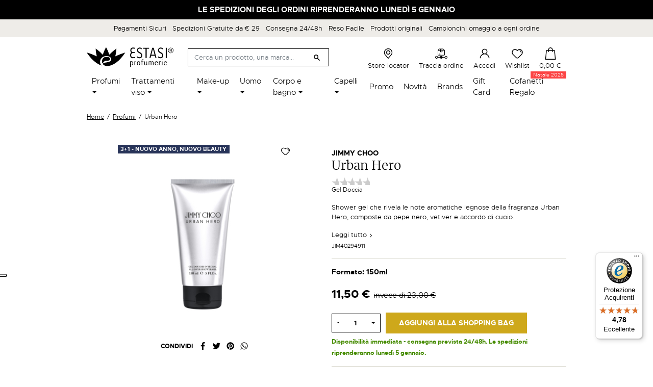

--- FILE ---
content_type: text/html; charset=utf-8
request_url: https://www.estasiprofumerie.it/it/profumi/urban-hero-4249.html
body_size: 34363
content:
<!doctype html>
<html lang="it">

  <head>
    
      
  <meta charset="utf-8">


  <meta http-equiv="x-ua-compatible" content="ie=edge">



        <title>Urban Hero</title>
  
  
  

    <meta name="description" content="Shower gel che rivela le note aromatiche legnose della fragranza Urban Hero, composte da pepe nero, vetiver e accordo di cuoio.">
  <meta name="keywords" content="">
    <meta name="referrer" content="unsafe-url">
        
      <link rel="canonical" href="https://www.estasiprofumerie.it/it/profumi/urban-hero-4249.html">
    
                    <link rel="alternate" href="https://www.estasiprofumerie.it/it/profumi/urban-hero-4249.html" hreflang="it">
              <link rel="alternate" href="https://www.estasiprofumerie.it/en/profumi/urban-hero-4249.html" hreflang="en-us">
              
  <meta  content="Urban Hero"/>
<meta  content="Shower gel che rivela le note aromatiche legnose della fragranza Urban Hero, composte da pepe nero, vetiver e accordo di cuoio."/>
<meta  content="website"/>
<meta  content="https://www.estasiprofumerie.it/it/profumi/urban-hero-4249.html"/>
<meta  content="Estasi Profumerie"/>

  <meta  content="product"/>
            <meta  content="https://www.estasiprofumerie.it/102077-large_default/urban-hero.jpg"/>
        <meta  content="800"/>
    <meta  content="800"/>

        <meta  content="11.5" />
    <meta  content="EUR" />
          <meta  content="23" />
            <meta  content="Jimmy Choo" />
    <meta  content="instock" />



    


  



    <link rel="preconnect" href="https://googletagmanager.com">
  <link rel="preconnect" href="https://www.googletagmanager.com">
  <link rel="preconnect" href="https://ssl.google-analytics.com">
  <link rel="preconnect" href="https://www.google-analytics.com">
  <link rel="preconnect" href="https://www.google.com">
  <link rel="preconnect" href="https://api.instagram.com">



  <meta name="viewport" content="width=device-width, initial-scale=1">



  <meta name="format-detection" content="telephone=no">



  <link rel="icon" type="image/vnd.microsoft.icon" href="https://www.estasiprofumerie.it/img/favicon.ico?1624980168">
  <link rel="shortcut icon" type="image/x-icon" href="https://www.estasiprofumerie.it/img/favicon.ico?1624980168">



    
      <script type="text/javascript">
      var _iub = _iub || [];
      _iub.csConfiguration = {"askConsentAtCookiePolicyUpdate":true,"cookiePolicyInOtherWindow":true,"floatingPreferencesButtonDisplay":"anchored-center-left","perPurposeConsent":true,"reloadOnConsent":true,"siteId":2052130,"cookiePolicyId":29173772,"lang":"it", "banner":{ "acceptButtonCaptionColor":"#FFFFFF","acceptButtonColor":"#0073CE","acceptButtonDisplay":true,"backgroundColor":"#FFFFFF","closeButtonRejects":true,"customizeButtonCaptionColor":"#4D4D4D","customizeButtonColor":"#DADADA","customizeButtonDisplay":true,"explicitWithdrawal":true,"listPurposes":true,"logo":null,"ownerName":"Estasi Profumerie","position":"float-bottom-center","prependOnBody":true,"rejectButtonCaptionColor":"#FFFFFF","rejectButtonColor":"#0073CE","rejectButtonDisplay":true,"showPurposesToggles":true,"showTotalNumberOfProviders":true,"textColor":"#000000" }};
      </script>
      <script type="text/javascript" src="//cdn.iubenda.com/cs/iubenda_cs.js" charset="UTF-8" async></script>
    
    


    <link rel="stylesheet" href="/modules/ps_checkout/views/css/payments.css?version=4.4.0" type="text/css" media="all">
  <link rel="stylesheet" href="https://www.estasiprofumerie.it/themes/estasiprofumerie/assets/cache/theme-7def17244.css" type="text/css" media="all">



    <script type="text/javascript" src="//maps.googleapis.com/maps/api/js?v=3&amp;key=AIzaSyBSJI56PGUrrAREdXQzLH9Jx_v75JLT2to&amp;callback=Function.prototype&amp;libraries=places" ></script>


  <script type="text/javascript">
        var ASPath = "\/modules\/pm_advancedsearch4\/";
        var ASSearchUrl = "https:\/\/www.estasiprofumerie.it\/it\/module\/pm_advancedsearch4\/advancedsearch4";
        var AboutTranslation = "Contact information";
        var AdvancedEmailGuardData = {"meta":{"isGDPREnabled":true,"isLegacyOPCEnabled":false,"isLegacyMAModuleEnabled":false,"validationError":null},"settings":{"recaptcha":{"type":"v3","key":"6LfwB50bAAAAAFF4CjNkIHeChvWJLuOrrY6NIp6w","forms":{"contact_us":{"size":"normal","align":"offset","offset":3},"register":{"size":"normal","align":"center","offset":1},"reset_password":{"size":"normal","align":"center","offset":1},"newsletter":{"size":"normal","align":"left","offset":1}},"language":"shop","theme":"light","position":"inline","hidden":true}},"context":{"ps":{"v17":true,"v17pc":true,"v17ch":true,"v16":false,"v161":false,"v15":false},"languageCode":"it","pageName":"product"},"trans":{"genericError":"Si \u00e8 verificato un errore, riprovare."}};
        var NoResultsFoundTranslation = "Nessun risultato trovato";
        var NotFoundTranslation = "not found";
        var ResultFoundTranslation = "risultato trovato";
        var ResultsFoundTranslation = "risultati trovati";
        var ajax_gc = "https:\/\/www.estasiprofumerie.it\/it\/process-giftcards?ajax=1";
        var all_rules_in_line = 0;
        var as4_orderBySalesAsc = "Sales: Lower first";
        var as4_orderBySalesDesc = "Sales: Highest first";
        var btGapTag = {"tagContent":{"tracking_type":{"label":"tracking_type","value":"view_item"},"content_type":{"label":"content_type","value":"'product'"},"contents":{"label":"contents","value":[{"item_id":4249,"item_name":"Urban Hero","currency":"EUR","item_category":"Profumi","price":"11.50","item_brand":"Jimmy Choo"}]},"coupon_name":{"label":"coupon","value":"no_coupon"},"value":{"label":"value","value":11.5},"currency":{"label":"currency","value":"EUR"}},"bAddToCartTrigger":"0","elementCategoryProduct":"li.product-miniature","elementRemoveCart":"a.remove-from-cart","elementShipping":"input[type=radio]","elementPayment":".ps-shown-by-js","elementlogin":"button#submit-login","elementsignup":"div.no-account","elementWishCat":"","elementWishProd":"","gaId":"G-MW35RLJGSQ","gaEnable":"1","bEnableUa":false,"sUAcode":"","ajaxUrl":"https:\/\/www.estasiprofumerie.it\/it\/module\/ganalyticspro\/ajax","token":"8288cc34ba8f780809aeb24f98cab9b7","bRefund":false,"bPartialRefund":false,"bUseConsent":false,"bConsentHtmlElement":"","iConsentConsentLvl":0};
        var btPixel = {"btnAddToCart":".add-to-cart","btnAddToWishlist":"a[id=\"wishlist_button_XX_DISABLED\"]","btnOrder":"button[name=\"confirm-addresses\"]","btnSub":".pm_subscription_display_product_buttons","tagContent":{"content_type":{"label":"content_type","value":"'product'"},"content_ids":{"label":"content_ids","value":"['IT4249']"},"value":{"label":"value","value":11.5},"currency":{"label":"currency","value":"'EUR'"},"content_name":{"label":"content_name","value":"'Urban Hero'"},"content_category":{"label":"content_category","value":"'Profumi'"}}};
        var ceFrontendConfig = {"isEditMode":"","stretchedSectionContainer":"","is_rtl":false};
        var controller = "product";
        var count_gift_when_all_rules_in_line = 1;
        var dariqueExclURLS = "module\/ps_shoppingcart\/ajax,cart?update";
        var dariqueGiftCountInRow = "4";
        var dariqueModuleLink = "https:\/\/www.estasiprofumerie.it\/it\/module\/darique\/account?action=reorder&id_order=";
        var dariqueOrderList = "";
        var dariquePath = "\/modules\/darique\/";
        var dateOptions = {"noCalendar":false,"minDate":"today","dateFormat":"Y-m-d","monthSelectorType":"static","locale":"it"};
        var defaultLat = 25.948969000000001727812559693120419979095458984375;
        var defaultLong = -80.226438999999999168721842579543590545654296875;
        var distance_unit = "km";
        var geoLocationEnabled = true;
        var get_directions = "Ottieni indicazioni";
        var giftType = "";
        var hasStoreIcon = false;
        var hiGiftWrappingProducts = [];
        var img_dir = "\/modules\/storecluster\/views\/img\/";
        var img_store_dir = "\/img\/st\/";
        var iqitfdc_from = 29;
        var is_opc_method = "false";
        var listOnlyVisibleStores = 0;
        var logo_store = "";
        var markers = [];
        var prestashop = {"cart":{"products":[],"totals":{"total":{"type":"total","label":"Totale","amount":0,"value":"0,00\u00a0\u20ac"},"total_including_tax":{"type":"total","label":"Totale (tasse incl.)","amount":0,"value":"0,00\u00a0\u20ac"},"total_excluding_tax":{"type":"total","label":"Totale (tasse escl.)","amount":0,"value":"0,00\u00a0\u20ac"}},"subtotals":{"products":{"type":"products","label":"Totale parziale","amount":0,"value":"0,00\u00a0\u20ac"},"discounts":null,"shipping":{"type":"shipping","label":"Spedizione","amount":0,"value":""},"tax":null},"products_count":0,"summary_string":"0 articoli","vouchers":{"allowed":1,"added":[]},"discounts":[],"minimalPurchase":0,"minimalPurchaseRequired":""},"currency":{"name":"Euro","iso_code":"EUR","iso_code_num":"978","sign":"\u20ac"},"customer":{"lastname":null,"firstname":null,"email":null,"birthday":null,"newsletter":null,"newsletter_date_add":null,"optin":null,"website":null,"company":null,"siret":null,"ape":null,"is_logged":false,"gender":{"type":null,"name":null},"addresses":[]},"language":{"name":"Italiano (Italian)","iso_code":"it","locale":"it-IT","language_code":"it","is_rtl":"0","date_format_lite":"d\/m\/Y","date_format_full":"d\/m\/Y H:i:s","id":1},"page":{"title":"","canonical":null,"meta":{"title":"Urban Hero","description":"Shower gel che rivela le note aromatiche legnose della fragranza Urban Hero, composte da pepe nero, vetiver e accordo di cuoio.","keywords":"","robots":"index"},"page_name":"product","body_classes":{"lang-it":true,"lang-rtl":false,"country-IT":true,"currency-EUR":true,"layout-full-width":true,"page-product":true,"tax-display-enabled":true,"product-id-4249":true,"product-Urban Hero":true,"product-id-category-4":true,"product-id-manufacturer-48":true,"product-id-supplier-0":true,"product-available-for-order":true},"admin_notifications":[]},"shop":{"name":"Estasi Profumerie","logo":"https:\/\/www.estasiprofumerie.it\/img\/estasi-profumerie-logo-1624979742.jpg","stores_icon":"https:\/\/www.estasiprofumerie.it\/img\/logo_stores.png","favicon":"https:\/\/www.estasiprofumerie.it\/img\/favicon.ico"},"urls":{"base_url":"https:\/\/www.estasiprofumerie.it\/","current_url":"https:\/\/www.estasiprofumerie.it\/it\/profumi\/urban-hero-4249.html","shop_domain_url":"https:\/\/www.estasiprofumerie.it","img_ps_url":"https:\/\/www.estasiprofumerie.it\/img\/","img_cat_url":"https:\/\/www.estasiprofumerie.it\/img\/c\/","img_lang_url":"https:\/\/www.estasiprofumerie.it\/img\/l\/","img_prod_url":"https:\/\/www.estasiprofumerie.it\/img\/p\/","img_manu_url":"https:\/\/www.estasiprofumerie.it\/img\/m\/","img_sup_url":"https:\/\/www.estasiprofumerie.it\/img\/su\/","img_ship_url":"https:\/\/www.estasiprofumerie.it\/img\/s\/","img_store_url":"https:\/\/www.estasiprofumerie.it\/img\/st\/","img_col_url":"https:\/\/www.estasiprofumerie.it\/img\/co\/","img_url":"https:\/\/www.estasiprofumerie.it\/themes\/estasiprofumerie\/assets\/img\/","css_url":"https:\/\/www.estasiprofumerie.it\/themes\/estasiprofumerie\/assets\/css\/","js_url":"https:\/\/www.estasiprofumerie.it\/themes\/estasiprofumerie\/assets\/js\/","pic_url":"https:\/\/www.estasiprofumerie.it\/upload\/","pages":{"address":"https:\/\/www.estasiprofumerie.it\/it\/indirizzo","addresses":"https:\/\/www.estasiprofumerie.it\/it\/indirizzi","authentication":"https:\/\/www.estasiprofumerie.it\/it\/login","cart":"https:\/\/www.estasiprofumerie.it\/it\/carrello","category":"https:\/\/www.estasiprofumerie.it\/it\/index.php?controller=category","cms":"https:\/\/www.estasiprofumerie.it\/it\/index.php?controller=cms","contact":"https:\/\/www.estasiprofumerie.it\/it\/contattaci","discount":"https:\/\/www.estasiprofumerie.it\/it\/buoni-sconto","guest_tracking":"https:\/\/www.estasiprofumerie.it\/it\/tracciatura-ospite","history":"https:\/\/www.estasiprofumerie.it\/it\/cronologia-ordini","identity":"https:\/\/www.estasiprofumerie.it\/it\/dati-personali","index":"https:\/\/www.estasiprofumerie.it\/it\/","my_account":"https:\/\/www.estasiprofumerie.it\/it\/account","order_confirmation":"https:\/\/www.estasiprofumerie.it\/it\/conferma-ordine","order_detail":"https:\/\/www.estasiprofumerie.it\/it\/index.php?controller=order-detail","order_follow":"https:\/\/www.estasiprofumerie.it\/it\/segui-ordine","order":"https:\/\/www.estasiprofumerie.it\/it\/ordine","order_return":"https:\/\/www.estasiprofumerie.it\/it\/index.php?controller=order-return","order_slip":"https:\/\/www.estasiprofumerie.it\/it\/buono-ordine","pagenotfound":"https:\/\/www.estasiprofumerie.it\/it\/pagina-non-trovata","password":"https:\/\/www.estasiprofumerie.it\/it\/recupero-password","pdf_invoice":"https:\/\/www.estasiprofumerie.it\/it\/index.php?controller=pdf-invoice","pdf_order_return":"https:\/\/www.estasiprofumerie.it\/it\/index.php?controller=pdf-order-return","pdf_order_slip":"https:\/\/www.estasiprofumerie.it\/it\/index.php?controller=pdf-order-slip","prices_drop":"https:\/\/www.estasiprofumerie.it\/it\/offerte","product":"https:\/\/www.estasiprofumerie.it\/it\/index.php?controller=product","search":"https:\/\/www.estasiprofumerie.it\/it\/ricerca","sitemap":"https:\/\/www.estasiprofumerie.it\/it\/mappa-del-sito","stores":"https:\/\/www.estasiprofumerie.it\/it\/negozi","supplier":"https:\/\/www.estasiprofumerie.it\/it\/fornitori","register":"https:\/\/www.estasiprofumerie.it\/it\/login?create_account=1","order_login":"https:\/\/www.estasiprofumerie.it\/it\/ordine?login=1"},"alternative_langs":{"it":"https:\/\/www.estasiprofumerie.it\/it\/profumi\/urban-hero-4249.html","en-us":"https:\/\/www.estasiprofumerie.it\/en\/profumi\/urban-hero-4249.html"},"theme_assets":"\/themes\/estasiprofumerie\/assets\/","actions":{"logout":"https:\/\/www.estasiprofumerie.it\/it\/?mylogout="},"no_picture_image":{"bySize":{"small_default":{"url":"https:\/\/www.estasiprofumerie.it\/img\/p\/it-default-small_default.jpg","width":98,"height":98},"cart_default":{"url":"https:\/\/www.estasiprofumerie.it\/img\/p\/it-default-cart_default.jpg","width":125,"height":125},"home_default":{"url":"https:\/\/www.estasiprofumerie.it\/img\/p\/it-default-home_default.jpg","width":216,"height":216},"pdt_360":{"url":"https:\/\/www.estasiprofumerie.it\/img\/p\/it-default-pdt_360.jpg","width":360,"height":360},"medium_default":{"url":"https:\/\/www.estasiprofumerie.it\/img\/p\/it-default-medium_default.jpg","width":476,"height":476},"pdt_520":{"url":"https:\/\/www.estasiprofumerie.it\/img\/p\/it-default-pdt_520.jpg","width":520,"height":520},"large_default":{"url":"https:\/\/www.estasiprofumerie.it\/img\/p\/it-default-large_default.jpg","width":800,"height":800}},"small":{"url":"https:\/\/www.estasiprofumerie.it\/img\/p\/it-default-small_default.jpg","width":98,"height":98},"medium":{"url":"https:\/\/www.estasiprofumerie.it\/img\/p\/it-default-pdt_360.jpg","width":360,"height":360},"large":{"url":"https:\/\/www.estasiprofumerie.it\/img\/p\/it-default-large_default.jpg","width":800,"height":800},"legend":""}},"configuration":{"display_taxes_label":true,"display_prices_tax_incl":true,"is_catalog":false,"show_prices":true,"opt_in":{"partner":false},"quantity_discount":{"type":"discount","label":"Sconto unit\u00e0"},"voucher_enabled":1,"return_enabled":0},"field_required":[],"breadcrumb":{"links":[{"title":"Home","url":"https:\/\/www.estasiprofumerie.it\/it\/"},{"title":"Profumi","url":"https:\/\/www.estasiprofumerie.it\/it\/profumi\/"},{"title":"Urban Hero","url":"https:\/\/www.estasiprofumerie.it\/it\/profumi\/urban-hero-4249.html"}],"count":3},"link":{"protocol_link":"https:\/\/","protocol_content":"https:\/\/"},"time":1767594449,"static_token":"8288cc34ba8f780809aeb24f98cab9b7","token":"48d7ffa0720dd3d80f62936a2a2add00","debug":false};
        var preview_label = "Template Preview";
        var ps_checkout3dsEnabled = true;
        var ps_checkoutApplePayUrl = "https:\/\/www.estasiprofumerie.it\/it\/module\/ps_checkout\/applepay";
        var ps_checkoutAutoRenderDisabled = false;
        var ps_checkoutCancelUrl = "https:\/\/www.estasiprofumerie.it\/it\/module\/ps_checkout\/cancel";
        var ps_checkoutCardBrands = ["MASTERCARD","VISA","AMEX"];
        var ps_checkoutCardFundingSourceImg = "\/modules\/ps_checkout\/views\/img\/payment-cards.png";
        var ps_checkoutCardLogos = {"AMEX":"\/modules\/ps_checkout\/views\/img\/amex.svg","CB_NATIONALE":"\/modules\/ps_checkout\/views\/img\/cb.svg","DINERS":"\/modules\/ps_checkout\/views\/img\/diners.svg","DISCOVER":"\/modules\/ps_checkout\/views\/img\/discover.svg","JCB":"\/modules\/ps_checkout\/views\/img\/jcb.svg","MAESTRO":"\/modules\/ps_checkout\/views\/img\/maestro.svg","MASTERCARD":"\/modules\/ps_checkout\/views\/img\/mastercard.svg","UNIONPAY":"\/modules\/ps_checkout\/views\/img\/unionpay.svg","VISA":"\/modules\/ps_checkout\/views\/img\/visa.svg"};
        var ps_checkoutCartProductCount = 0;
        var ps_checkoutCheckUrl = "https:\/\/www.estasiprofumerie.it\/it\/module\/ps_checkout\/check";
        var ps_checkoutCheckoutTranslations = {"checkout.go.back.link.title":"Torna al pagamento","checkout.go.back.label":"Processo di acquisto","checkout.card.payment":"Pagamento con carta","checkout.page.heading":"Riepilogo dell\u2019ordine","checkout.cart.empty":"Il tuo carrello \u00e8 vuoto.","checkout.page.subheading.card":"Carta","checkout.page.subheading.paypal":"PayPal","checkout.payment.by.card":"Hai scelto di pagare con una carta.","checkout.payment.by.paypal":"Hai scelto di pagare con PayPal.","checkout.order.summary":"Ecco un riepilogo del tuo ordine:","checkout.order.amount.total":"L\u2019importo totale del tuo ordine ammonta a","checkout.order.included.tax":"(IVA inclusa)","checkout.order.confirm.label":"Confermare l\u2019ordine facendo clic su \u201cConfermo l\u2019ordine\u201d","paypal.hosted-fields.label.card-name":"Nome del titolare","paypal.hosted-fields.placeholder.card-name":"Nome del titolare","paypal.hosted-fields.label.card-number":"Numero carta","paypal.hosted-fields.placeholder.card-number":"Numero carta","paypal.hosted-fields.label.expiration-date":"Data di scadenza","paypal.hosted-fields.placeholder.expiration-date":"MM\/YY","paypal.hosted-fields.label.cvv":"Cod. di sicurezza","paypal.hosted-fields.placeholder.cvv":"XXX","payment-method-logos.title":"Pagamenti sicuri al 100%.","express-button.cart.separator":"o","express-button.checkout.express-checkout":"Acquisto rapido","error.paypal-sdk":"No PayPal Javascript SDK Instance","error.google-pay-sdk":"No Google Pay Javascript SDK Instance","error.google-pay.transaction-info":"An error occurred fetching Google Pay transaction info","error.apple-pay-sdk":"No Apple Pay Javascript SDK Instance","error.apple-pay.payment-request":"An error occurred fetching Apple Pay payment request","checkout.payment.others.link.label":"Altri metodi di pagamento","checkout.payment.others.confirm.button.label":"Confermo l\u2019ordine","checkout.form.error.label":"Si \u00e8 verificato un errore durante il pagamento. Riprova o contatta il team di supporto.","loader-component.label.header":"Grazie per l\u2019acquisto!","loader-component.label.body":"Si prega di attendere durante l'elaborazione del tuo pagamento","loader-component.label.body.longer":"This is taking longer than expected. Please wait...","error.paypal-sdk.contingency.cancel":"Autenticazione del titolare della carta annullata. Si prega di scegliere un altro metodo di pagamento o riprovare.","error.paypal-sdk.contingency.error":"Si \u00e8 verificato un errore durante l'autenticazione del titolare della carta. Si prega di scegliere un altro metodo di pagamento o riprovare.","error.paypal-sdk.contingency.failure":"Autenticazione del titolare della carta fallita. Si prega di scegliere un altro metodo di pagamento o riprovare.","error.paypal-sdk.contingency.unknown":"L'identit\u00e0 del titolare della carta non pu\u00f2 essere verificata. Si prega di scegliere un altro metodo di pagamento o riprovare.","ok":"Ok","cancel":"Annulla","checkout.payment.token.delete.modal.header":"Delete this payment method?","checkout.payment.token.delete.modal.content":"The following payment method will be deleted from your account:","checkout.payment.token.delete.modal.confirm-button":"Delete payment method","checkout.payment.loader.processing-request":"Please wait, we are processing your request","APPLE_PAY_MERCHANT_SESSION_VALIDATION_ERROR":"Non possiamo elaborare il tuo pagamento Apple Pay al momento. Questo potrebbe essere dovuto a un problema di verifica della configurazione del pagamento per questo sito. Riprova pi\u00f9 tardi o scegli un altro metodo di pagamento.","APPROVE_APPLE_PAY_VALIDATION_ERROR":"Abbiamo riscontrato un problema durante l\u2019elaborazione del tuo pagamento Apple Pay. Verifica i dettagli del tuo ordine e riprova o utilizza un altro metodo di pagamento."};
        var ps_checkoutCheckoutUrl = "https:\/\/www.estasiprofumerie.it\/it\/ordine";
        var ps_checkoutConfirmUrl = "https:\/\/www.estasiprofumerie.it\/it\/conferma-ordine";
        var ps_checkoutCreateUrl = "https:\/\/www.estasiprofumerie.it\/it\/module\/ps_checkout\/create";
        var ps_checkoutCspNonce = "";
        var ps_checkoutCustomMarks = [];
        var ps_checkoutExpressCheckoutCartEnabled = false;
        var ps_checkoutExpressCheckoutOrderEnabled = false;
        var ps_checkoutExpressCheckoutProductEnabled = false;
        var ps_checkoutExpressCheckoutSelected = false;
        var ps_checkoutExpressCheckoutUrl = "https:\/\/www.estasiprofumerie.it\/it\/module\/ps_checkout\/ExpressCheckout";
        var ps_checkoutFundingSource = "paypal";
        var ps_checkoutFundingSourcesSorted = ["paylater","paypal"];
        var ps_checkoutGooglePayUrl = "https:\/\/www.estasiprofumerie.it\/it\/module\/ps_checkout\/googlepay";
        var ps_checkoutHostedFieldsContingencies = "SCA_WHEN_REQUIRED";
        var ps_checkoutHostedFieldsEnabled = false;
        var ps_checkoutHostedFieldsSelected = false;
        var ps_checkoutIconsPath = "\/modules\/ps_checkout\/views\/img\/icons\/";
        var ps_checkoutLanguageIsoCode = "it";
        var ps_checkoutLoaderImage = "\/modules\/ps_checkout\/views\/img\/loader.svg";
        var ps_checkoutPartnerAttributionId = "PrestaShop_Cart_PSXO_PSDownload";
        var ps_checkoutPayLaterCartPageButtonEnabled = false;
        var ps_checkoutPayLaterCategoryPageBannerEnabled = false;
        var ps_checkoutPayLaterHomePageBannerEnabled = false;
        var ps_checkoutPayLaterOrderPageBannerEnabled = false;
        var ps_checkoutPayLaterOrderPageButtonEnabled = false;
        var ps_checkoutPayLaterOrderPageMessageEnabled = false;
        var ps_checkoutPayLaterProductPageBannerEnabled = false;
        var ps_checkoutPayLaterProductPageButtonEnabled = false;
        var ps_checkoutPayLaterProductPageMessageEnabled = false;
        var ps_checkoutPayPalButtonConfiguration = null;
        var ps_checkoutPayPalEnvironment = "LIVE";
        var ps_checkoutPayPalOrderId = "";
        var ps_checkoutPayPalSdkConfig = {"clientId":"AXjYFXWyb4xJCErTUDiFkzL0Ulnn-bMm4fal4G-1nQXQ1ZQxp06fOuE7naKUXGkq2TZpYSiI9xXbs4eo","merchantId":"WB72HJ4J5YHZ4","currency":"EUR","intent":"capture","commit":"false","vault":"false","integrationDate":"2022-14-06","dataPartnerAttributionId":"PrestaShop_Cart_PSXO_PSDownload","dataCspNonce":"","dataEnable3ds":"true","disableFunding":"bancontact,blik,card,eps,giropay,ideal,mybank,p24","enableFunding":"paylater","components":"marks,funding-eligibility"};
        var ps_checkoutPayWithTranslations = {"paylater":"Paga a rate con PayPal Pay Later","paypal":"Paga con un conto PayPal"};
        var ps_checkoutPaymentMethodLogosTitleImg = "\/modules\/ps_checkout\/views\/img\/lock_checkout.svg";
        var ps_checkoutPaymentUrl = "https:\/\/www.estasiprofumerie.it\/it\/module\/ps_checkout\/payment";
        var ps_checkoutRenderPaymentMethodLogos = true;
        var ps_checkoutValidateUrl = "https:\/\/www.estasiprofumerie.it\/it\/module\/ps_checkout\/validate";
        var ps_checkoutVaultUrl = "https:\/\/www.estasiprofumerie.it\/it\/module\/ps_checkout\/vault";
        var ps_checkoutVersion = "4.4.0";
        var psemailsubscription_subscription = "https:\/\/www.estasiprofumerie.it\/it\/module\/ps_emailsubscription\/subscription";
        var psr_icon_color = "#F19D76";
        var required_label = "is required";
        var searchStoresUrl = "https:\/\/www.estasiprofumerie.it\/it\/module\/storecluster\/front?ajax=1&fc=module";
        var select_template_label = "Select a Template";
        var shop_id = 1;
        var showMapControls = false;
        var showZoomControls = true;
        var simpleView = true;
        var st_imgick_progressive_jpeg = true;
        var storeTagsImgDir = "\/img\/store_tags\/";
        var template_vars = {"{value}":"XXX","{shop_logo}":"","{gift_image}":"","{vcode}":"XXXXX-XXXXX","{giftcard_name}":"","{expire_date}":"X days","{shop_name}":"Estasi Profumerie","{shop_url}":"https:\/\/www.estasiprofumerie.it\/it\/","{sender}":"Your Name","{rec_name}":"","{message}":"","{quantity}":1};
        var trustedshopseasyintegration_css = "https:\/\/www.estasiprofumerie.it\/modules\/trustedshopseasyintegration\/views\/css\/front\/front.1.0.4.css";
        var assetsUrl = "/themes/estasiprofumerie/assets/";
    var lReadMore = "Leggi tutto";
    var lClose = "Chiudi";
  </script>



  <script type="text/javascript">
    var Days_text = 'Day(s)';
    var Hours_text = 'Hr(s)';
    var Mins_text = 'Min(s)';
    var Sec_text = 'Sec(s)';
</script>  <!-- START OF DOOFINDER SCRIPT -->
  <script type="text/javascript" defer="" src="https://eu1-search.doofinder.com/5/script/93cfafa2515d4c3984b8110e47a7af15.js"></script>
  <!-- END OF DOOFINDER SCRIPT -->
  <!-- TO REGISTER CLICKS -->
<script>
  var dfProductLinks = [];
  var dfLinks = Object.keys(dfProductLinks);
  var doofinderAppendAfterBanner = "none";
  var doofinderQuerySelector = "#search_query_top";
</script>  
  <!-- END OF TO REGISTER CLICKS -->
<!-- ProductVideo vars -->
<script type="text/javascript">
        var pv_force_thumb_size = 0;
        var pv_disable_autosize = 0;
        var pv_disable_replace = 0;
        var pv_disable_img_hide = 0;
        var pv_hide_image_container = 0;
        var pv_side_position = 4;
        var pv_thumb_add_width = 0;
        var pv_image_zindex = 999;
        var pv_load_delay = 0;
        var pv_deep_select = 0;
        var pv_thumb_dir = 0;
        var pv_default = 1;
        var pv_auto = 0;
        var pv_limit = 0;
        var pv_click_to_activate = 0;
        var pv_custom_img_slider_refresh = 0;
        var pv_custom_slider_sync = 0;
        var pv_rel = 0;
        var pv_cont = 1;
        var pv_info = 0;
        var pv_priv = 1;
        var pv_loop = 1;
        var pv_pos = 1;
        var pv_vim_portrait = 1;
        var PV_VIM_MUTED = 0;
        var pv_vim_loop = 1;
        var pv_vim_byline = 1;
        var pv_vim_badge = 1;
        var pv_vim_title = 1;
        var pv_vim_autoplay = 1;
        var pv_force_hide_preview = 0;
        var pv_force_button = 0;
        var pv_force_controls = 0;
        var pv_force_close = 0;
        var pv_no_padding = 0;
        var pv_fancy_link = 1;
            var pv_main_image = '';
        var pv_image_container = '';
        var pv_videoholder_placement = '';
        var pv_clt = 'li';
        var pv_custom_img_slider = '0';
        var pv_custom_img_slider_selector = '';
        var pv_custom_main_img_slider_selector = '';
        var pv_click_behaviour_type = 'mousedown';
        var pv_list_cust_holder = '';
        var pv_list_cust_button_holder = '';
        var pv_list_cust_button_insert = '1';
        var pv_list_cust_filter = '';
        var pv_list_cust_selector = '';
        var pv_vim_color = '#00adef';
        var pv_burl = '/';
            var pv_thumb_before = '';         var pv_thumb_after = '';         var pv_custom_main_img_slider_pre = '';         var pv_custom_main_img_slider_post = '';          
    var pv_video_list = false;
    
    </script>
<!-- Video Microdata Start -->
<!-- Video Microdata End --><script type="text/javascript">
    
    // Measure a view of product details. This example assumes the detail view occurs on pageload,
    // and also tracks a standard pageview of the details page.
    if (typeof (dataLayer) === 'undefined')
    var dataLayer = [];
    dataLayer.push({
        'event': 'view_item',
        'ecommerce': {
            'items': {
                'products': [{
                    'item_name': 'Urban Hero',         // Name or ID is required.
                    'item_id': '4249',
                    'price': '9.42623',
                    'item_brand': 'Jimmy Choo',
                    'item_category': 'Profumi',
                                        'item.item_category2': 'Home',
                                        'item.item_category3': 'Profumi uomo',
                                        'item.item_category4': 'Linea bagno',
                                        'item_list_name': 'Profumi',
                    'item_list_id': '4',
                    'quantity': '1'
                }]
            }
        }
    });
    
</script>	<script async src="https://www.googletagmanager.com/gtag/js?id=G-MW35RLJGSQ"></script>
    <!-- Pixel Plus: Add missing OG microdata -->
                        <meta property="og:type" content="product.item"/>
                                <meta property="og:title" content="Urban Hero"/>
                                <meta property="og:url" content="https://www.estasiprofumerie.it/it/profumi/urban-hero-4249.html"/>
                                <meta property="og:description" content="Shower gel che rivela le note aromatiche legnose della fragranza Urban Hero, composte da pepe nero, vetiver e accordo di cuoio."/>
                                                <meta property="og:image" content="https://www.estasiprofumerie.it/102077-large_default/urban-hero.jpg"/>
                                            <meta property="og:locale" content="it_IT"/>
                                <meta property="product:retailer_item_id" content="4249"/>
                                <meta property="product:item_group_id" content="IT4249"/>
                                <meta property="product:price:amount" content="23"/>
                                <meta property="product:price:currency" content="EUR"/>
                                <meta property="product:condition" content="new"/>
                                <meta property="product:availability" content="in stock"/>
                                <meta property="brand" content="Jimmy Choo"/>
                                <meta property="product:category" content="0"/>
                                <meta property="product:sale_price:amount" content="11.5"/>
                                <meta property="product:sale_price:currency" content="EUR"/>
                <!--  -->
    <!-- End Pixel Plus: Add missing OG microdata -->
<script type="text/javascript">
    var show_warning_info = "";
    var show_warning_text = "Non hai inserito i campi per fattura elettronica (codice PEC / SDI) per uno o più indirizzi salvati. Modifica i tuoi indirizzi e inserisci questi dati per poter ricevere la fattura elettronica dell'ordine.";
    var errorDni = "Il campo CF non è valido";
    var errorVat = "Il campo P.IVA non è valido";
    var sdiError = "Il campo SDI non è valido (7 caratteri alfanumerici)";
    var sdiErrorPA = "Il campo SDI non è valido (6 caratteri alfanumerici)"
</script>                      <script
                            src="https://integrations.etrusted.com/applications/widget.js/v2"
                            async=""
                            defer=""
                      ></script>
            <script type="text/javascript">
var _iub = _iub || [];
_iub.csConfiguration = {"askConsentAtCookiePolicyUpdate":true,"cookiePolicyInOtherWindow":true,"floatingPreferencesButtonDisplay":"anchored-center-left","perPurposeConsent":true,"reloadOnConsent":true,"siteId":2052130,"cookiePolicyId":29173772,"lang":"it","banner":{"acceptButtonCaptionColor":"#FFFFFF","acceptButtonColor":"#0073CE","acceptButtonDisplay":true,"backgroundColor":"#FFFFFF","closeButtonRejects":true,"customizeButtonCaptionColor":"#4D4D4D","customizeButtonColor":"#DADADA","customizeButtonDisplay":true,"explicitWithdrawal":true,"listPurposes":true,"logo":null,"ownerName":"Estasi Profumerie","position":"float-bottom-center","prependOnBody":true,"rejectButtonCaptionColor":"#FFFFFF","rejectButtonColor":"#0073CE","rejectButtonDisplay":true,"showPurposesToggles":true,"showTotalNumberOfProviders":true,"textColor":"#000000"}};
</script>
<script type="text/javascript" src="https://cs.iubenda.com/autoblocking/2052130.js" charset="UTF-8"></script>
<script type="text/javascript" src="//cdn.iubenda.com/cs/iubenda_cs.js" charset="UTF-8" async></script>
			<script type='text/javascript'>
				var iCallback = function(){};

				if('callback' in _iub.csConfiguration) {
					if('onConsentGiven' in _iub.csConfiguration.callback) iCallback = _iub.csConfiguration.callback.onConsentGiven;

					_iub.csConfiguration.callback.onConsentGiven = function() {
						iCallback();

						jQuery('noscript._no_script_iub').each(function (a, b) { var el = jQuery(b); el.after(el.html()); });
					};
				};
			</script><script>
    const wsWlProducts = "[]";
    const single_mode = "1";
    const advansedwishlist_ajax_controller_url = "https://www.estasiprofumerie.it/it/module/advansedwishlist/ajax";
    const idDefaultWishlist = "0";
    const added_to_wishlist = 'Il prodotto è stato aggiunto alla tua wishlist';
    const add_to_cart_btn = 'Aggiungi alla Shopping Bag';
    let added_to_wishlist_btn = '';
    let add_to_wishlist_btn = '';
        let wishlist_btn_icon = '<svg class="svgicon" aria-hidden="true"><use xlink:href="#icon-heart"></use></svg>';
    let wishlist_btn_icon_del = '<svg class="svgicon" aria-hidden="true"><use xlink:href="#icon-heart"></use></svg>';
    var ps_ws_version = 'ps17';
        var static_token = '8288cc34ba8f780809aeb24f98cab9b7';
    var baseDir = "https://www.estasiprofumerie.it/";    
    var isLogged = "";
</script><script type="text/javascript">
    
        var hiGiftWrapping = {
            psv : 1.7,
            id_cart : 0,
            hi_agw_front_controller_dir : 'https://www.estasiprofumerie.it/it/module/hiadvancedgiftwrapping/giftwrapping?content_only=1',
            controller_name : 'product',
            type : 'radio'
        }
    
</script>
<!-- Microdatos Organization -->
	
<script type="application/ld+json" id="adpmicrodatos-organization-ps17v2.2.17">
{
    "@context": "http://schema.org",
    "@type" : "Organization",
    "name" : "Estasi Profumerie",
    "url" : "https://www.estasiprofumerie.it/",
    "logo" : [
    	{

    	"@type" : "ImageObject",
    	"url" : "https://www.estasiprofumerie.it/img/estasi-profumerie-logo-1624979742.jpg"
    	}
    ],
    "email" : "ecommerce@estasiprofumerie.it"
			,"address": {
	    "@type": "PostalAddress",
	    "addressLocality": "Mignano Monte Lungo",
	    "postalCode": "81049",
	    "streetAddress": "Via Casilina, 63",
	    "addressRegion": "Caserta",
	    "addressCountry": "IT"
	}
			,"contactPoint" : [
		{
			"@type" : "ContactPoint",
	    	"telephone" : "3516107637",
	    	"contactType" : "customer service",
			"contactOption": "TollFree",
	    	"availableLanguage": [ 
	    			    				    				"Italiano (Italian)"
	    				    			    				    				,"English (English)"
	    				    			    	]
	    } 
	]
	}
</script>


<!-- Microdatos Webpage -->
	
<script type="application/ld+json" id="adpmicrodatos-webpage-ps17v2.2.17">
{
    "@context": "http://schema.org",
    "@type" : "WebPage",
    "isPartOf": [{
        "@type":"WebSite",
        "url":  "https://www.estasiprofumerie.it/it/",
        "name": "Estasi Profumerie"
    }],
    "name": "Urban Hero",
    "url": "https://www.estasiprofumerie.it/it/profumi/urban-hero-4249.html"
}
</script>



<!-- Microdatos Breadcrumb -->
	<script type="application/ld+json" id="adpmicrodatos-breadcrumblist-ps17v2.2.17">
    {
        "itemListElement": [
            {
                "item": "https://www.estasiprofumerie.it/it/",
                "name": "Home",
                "position": 1,
                "@type": "ListItem"
            }, 
            {
                "item": "https://www.estasiprofumerie.it/it/profumi/",
                "name": "Profumi",
                "position": 2,
                "@type": "ListItem"
            } 
        ],
        "@context": "https://schema.org/",
        "@type": "BreadcrumbList"
    }
</script>

<!-- Microdatos Producto -->
	<script type="application/ld+json" id="adpmicrodatos-product-ps17v2.2.17">
{
    "name": "Urban Hero",
    "image": ["https:\/\/www.estasiprofumerie.it\/102077-large_default\/urban-hero.jpg"],
    "url": "https://www.estasiprofumerie.it/it/profumi/urban-hero-4249.html",
    "productID": "4249",
    "gtin13": "3386460109390",
    "category": "profumi",
    "sku": "JIM40294911",
    "brand": {
        "@type": "Thing",
        "name": "Jimmy Choo"
    },
    "description": "Shower gel che rivela le note aromatiche legnose della fragranza Urban Hero, composte da pepe nero, vetiver e accordo di cuoio.",
    "additionalProperty" : [
        {
            "@type": "PropertyValue",
            "name": "Genere",
            "value": "Uomo"
        }, 
        {
            "@type": "PropertyValue",
            "name": "Formato",
            "value": "150ml"
        } 
    ],    "offers": {
        "availability": "https://schema.org/InStock",
 
        "price": "11.50",
        "priceCurrency": "EUR",
        "url": "https://www.estasiprofumerie.it/it/profumi/urban-hero-4249.html",
              "itemCondition": "https://schema.org/NewCondition",
                "seller":{
            "name": "Estasi Profumerie",
            "@type": "Organization"
        },
          "@type": "Offer"
  },    "@context": "https://schema.org/",
    "@type": "Product"
}
</script>





    
  </head>

  <body id="product" class="lang-it country-it currency-eur layout-full-width page-product tax-display-enabled product-id-4249 product-urban-hero product-id-category-4 product-id-manufacturer-48 product-id-supplier-0 product-available-for-order elementor-page elementor-page-4249030101">

    
      <!--IUB-COOKIE-BLOCK-SKIP-START-->
<noscript>
    <iframe src="//www.googletagmanager.com/ns.html?id=GTM-5XXLF3Z"
            height="0" width="0" style="display:none;visibility:hidden"></iframe>
</noscript>
<script>
    
    (function (w, d, s, l, i) {
        w[l] = w[l] || [];
        w[l].push({'gtm.start': new Date().getTime(), event: 'gtm.js'});
        var f = d.getElementsByTagName(s)[0],
            j = d.createElement(s), dl = l != 'dataLayer' ? '&l=' + l : '';
        j.async = true;
        j.src =
            '//www.googletagmanager.com/gtm.js?id=' + i + dl;
        f.parentNode.insertBefore(j, f);
    })(window, document, 'script', 'dataLayer', 'GTM-5XXLF3Z');
</script>

<!-- End Google Tag Manager -->
<!--IUB-COOKIE-BLOCK-SKIP-END-->
    

    <main>
      
              

      <header id="header" class="l-header">
        
          
    


    <div class="action-bar py-2 bg-dark text-white text-center std">
        <div class="container">
            <div class="x-scroll">
                <p><strong>LE SPEDIZIONI DEGLI ORDINI RIPRENDERANNO LUNEDÌ 5 GENNAIO</strong></p>
            </div>
        </div>
    </div>


    <div class="header-nav py-2 bg-light text-center small hidden-sm-down">
        <div class="container">
            <div class="x-scroll">
                <ul class="list-inline m-0">
  <li class="list-inline-item">Pagamenti Sicuri</li>
  <li class="list-inline-item">Spedizioni Gratuite da € 29</li>
  <li class="list-inline-item">Consegna 24/48h</li>
  <li class="list-inline-item">Reso Facile </li>
  <li class="list-inline-item">Prodotti originali</li>
  <li class="list-inline-item">Campioncini omaggio a ogni ordine</li>
</ul>
                
            </div>
        </div>
    </div>



    <div class="container header-top">
        <div id="_mobile_main_nav"></div>
        <a href="https://www.estasiprofumerie.it/" class="header__logo">
            <img class="logo img-fluid" src="/themes/estasiprofumerie/assets/img/logo.svg" alt="Estasi Profumerie" loading="lazy" width="170" height="40">
        </a>
        <div class="header__search">
            <!-- Block search module TOP -->
<form method="get" action="//www.estasiprofumerie.it/it/ricerca" class="search-widget" data-search-widget data-search-controller-url="//www.estasiprofumerie.it/it/ricerca">
    <input type="hidden" name="controller" value="search">
    <div class="search-widget__group">
        <input class="form-control search-widget__input-right" type="text" name="s" value="" placeholder="Cerca un prodotto, una marca..." aria-label="Cerca">
        <button type="submit" class="search-widget__btn btn btn-link px-3">
            <svg class="svgicon" aria-hidden="true"><use xlink:href="#icon-magnifying-glass"></use></svg>
            <span class="d-none">Cerca</span>
        </button>
    </div>
</form>
<!-- /Block search module TOP -->

        </div>
        <div class="header__right d-flex align-items-md-center">
            <a href="https://www.estasiprofumerie.it/it/negozi" title="Store locator" class="header__rightitem store-locator-link">
                <svg class="svgicon" aria-hidden="true"><use xlink:href="#icon-map-pointer"></use></svg>
                <span>Store locator</span>
            </a>
            <a href="https://www.estasiprofumerie.it/it/tracciatura-ospite" title="I miei ordini" class="header__rightitem orders-link">
                <svg class="svgicon" aria-hidden="true"><use xlink:href="#icon-order-tracking"></use></svg>
                <span>Traccia ordine</span>
            </a>
            <div class="user-info">
      <a
            class="header__rightitem"
            href="https://www.estasiprofumerie.it/it/account"
            title="Accedi al tuo account cliente"
            rel="nofollow"
    >
      <svg class="svgicon" aria-hidden="true"><use xlink:href="#icon-user"></use></svg>
      <span class="user-info--label">Accedi</span>
    </a>
  </div><div id="block_wishlist_top">            <div class="wish_link header__rightitem">
            <a href="https://www.estasiprofumerie.it/it/account">
                <svg class="svgicon" aria-hidden="true"><use xlink:href="#icon-heart"></use></svg>
                                    Wishlist
                            </a>
        </div>
        </div><div>
    <div class="blockcart cart-preview inactive" data-refresh-url="//www.estasiprofumerie.it/it/module/ps_shoppingcart/ajax">
        <div class="shopping-cart header__rightitem">
                            <svg class="svgicon" aria-hidden="true"><use xlink:href="#icon-shopping-bag"></use></svg>
                <span class="sr-only">Shopping Bag</span>
                                <span>0,00 €</span>
                        </div>
                            </div>
</div>
<div class="bootstrap">
	</div>
        </div>
    </div>
    <div class="container">
        <div id="_desktop_main_nav" class="visible--desktop-header">
                <div class="ets_mm_megamenu 
         show_icon_in_mobile          
        transition_fade   
        transition_full 
         
        sticky_disabled 
         
        ets-dir-ltr        hook-default        single_layout         disable_sticky_mobile         "
        data-bggray="bg_gray"
        >
        <div class="ets_mm_megamenu_content">
            <div class="ets_mm_megamenu_content_content">
                <div class="ybc-menu-toggle ybc-menu-btn closed text-center">
                    <span class="ybc-menu-button-toggle_icon">
                        <svg class="svgicon" aria-hidden="true"><use xlink:href="#icon-menu"></use></svg>
                    </span>
                    <span class="text-uppercase font-weight-bold d-block">Menu</span>
                </div>
                    <ul class="mm_menus_ul  ">
        <li class="close_menu mb-2">
            Menu
            <span>&times; <span class="sr-only">Chiudi</span></span>
        </li>
        <li id="js-menu-links" class="visible--mobile-header"></li>
                    <li class="mm_menus_li mm_sub_align_full mm_has_sub"
                >
                <a                         href="https://www.estasiprofumerie.it/it/profumi/"
                        style="">
                    <span class="mm_menu_content_title">
                                                Profumi
                        <span class="mm_arrow"></span>                                            </span>
                </a>
                                                    <span class="arrow closed"></span>                                            <ul class="mm_columns_ul row"
                            style=" width:100%;">
                                                            <li class="mm_columns_li col-md-3  mm_has_sub">
                                                                            <ul class="mm_blocks_ul">
                                                                                            <li data-id-block="1" class="mm_blocks_li">
                                                        
    <div class="ets_mm_block mm_block_type_category ">
        <span class="h4" >I più acquistati</span>
        <div class="ets_mm_block_content">        
                                <ul class="ets_mm_categories">
                    <li >
                <a href="https://www.estasiprofumerie.it/it/brands/bvlgari/">Bvlgari</a>
                            </li>
                    <li >
                <a href="https://www.estasiprofumerie.it/it/brands/hugo-boss/">Hugo Boss</a>
                            </li>
                    <li >
                <a href="https://www.estasiprofumerie.it/it/brands/giorgio-armani/">Giorgio Armani</a>
                            </li>
                    <li >
                <a href="https://www.estasiprofumerie.it/it/brands/givenchy/">Givenchy</a>
                            </li>
                    <li >
                <a href="https://www.estasiprofumerie.it/it/brands/versace/">Versace</a>
                            </li>
            </ul>
                    </div>
    </div>
    <div class="clearfix"></div>

                                                </li>
                                                                                    </ul>
                                                                    </li>
                                                            <li class="mm_columns_li col-md-3  mm_has_sub">
                                                                            <ul class="mm_blocks_ul">
                                                                                            <li data-id-block="4" class="mm_blocks_li">
                                                        
    <div class="ets_mm_block mm_block_type_category ">
        <span class="h4" ><a href="http://www.estasiprofumerie.it/it/profumi/profumi-donna/" >Profumi donna</a></span>
        <div class="ets_mm_block_content">        
                                <ul class="ets_mm_categories">
                    <li >
                <a href="https://www.estasiprofumerie.it/it/profumi/profumi-donna/eau-de-toilette/">Eau de toilette</a>
                            </li>
                    <li >
                <a href="https://www.estasiprofumerie.it/it/profumi/profumi-donna/eau-de-parfum/">Eau de parfum</a>
                            </li>
                    <li >
                <a href="https://www.estasiprofumerie.it/it/profumi/profumi-donna/acqua-di-colonia/">Acqua di colonia</a>
                            </li>
                    <li >
                <a href="https://www.estasiprofumerie.it/it/profumi/profumi-donna/profumi-capelli/">Profumi capelli</a>
                            </li>
                    <li >
                <a href="https://www.estasiprofumerie.it/it/profumi/profumi-donna/linea-bagno/">Linea bagno</a>
                            </li>
            </ul>
                    </div>
    </div>
    <div class="clearfix"></div>

                                                </li>
                                                                                    </ul>
                                                                    </li>
                                                            <li class="mm_columns_li col-md-3  mm_has_sub">
                                                                            <ul class="mm_blocks_ul">
                                                                                            <li data-id-block="5" class="mm_blocks_li">
                                                        
    <div class="ets_mm_block mm_block_type_category ">
        <span class="h4" ><a href="http://www.estasiprofumerie.it/it/profumi/profumi-uomo/" >Profumi uomo</a></span>
        <div class="ets_mm_block_content">        
                                <ul class="ets_mm_categories">
                    <li >
                <a href="https://www.estasiprofumerie.it/it/profumi/profumi-uomo/eau-de-toilette/">Eau de toilette</a>
                            </li>
                    <li >
                <a href="https://www.estasiprofumerie.it/it/profumi/profumi-uomo/eau-de-parfum-/">Eau de parfum</a>
                            </li>
                    <li >
                <a href="https://www.estasiprofumerie.it/it/profumi/profumi-uomo/acqua-di-colonia/">Acqua di colonia</a>
                            </li>
                    <li >
                <a href="https://www.estasiprofumerie.it/it/profumi/profumi-uomo/linea-bagno/">Linea bagno</a>
                            </li>
            </ul>
                    </div>
    </div>
    <div class="clearfix"></div>

                                                </li>
                                                                                    </ul>
                                                                    </li>
                                                            <li class="mm_columns_li col-md-3  mm_has_sub">
                                                                            <ul class="mm_blocks_ul">
                                                                                            <li data-id-block="7" class="mm_blocks_li">
                                                        
    <div class="ets_mm_block mm_block_type_category ">
        <span class="h4" ><a href="http://www.estasiprofumerie.it/it/profumi/profumi-unisex/" >Profumi unisex</a></span>
        <div class="ets_mm_block_content">        
                                <ul class="ets_mm_categories">
                    <li >
                <a href="https://www.estasiprofumerie.it/it/profumi/profumi-unisex/">Profumi unisex</a>
                            </li>
            </ul>
                    </div>
    </div>
    <div class="clearfix"></div>

                                                </li>
                                                                                            <li data-id-block="2" class="mm_blocks_li">
                                                        
    <div class="ets_mm_block mm_block_type_category ">
        <span class="h4" >Cofanetti</span>
        <div class="ets_mm_block_content">        
                                <ul class="ets_mm_categories">
                    <li >
                <a href="https://www.estasiprofumerie.it/it/profumi/cofanetti/">Cofanetti</a>
                            </li>
            </ul>
                    </div>
    </div>
    <div class="clearfix"></div>

                                                </li>
                                                                                            <li data-id-block="73" class="mm_blocks_li">
                                                        
    <div class="ets_mm_block mm_block_type_category ">
        <span class="h4" >Vintage</span>
        <div class="ets_mm_block_content">        
                                <ul class="ets_mm_categories">
                    <li >
                <a href="https://www.estasiprofumerie.it/it/profumi/profumi-vintage/">Profumi vintage</a>
                            </li>
            </ul>
                    </div>
    </div>
    <div class="clearfix"></div>

                                                </li>
                                                                                    </ul>
                                                                    </li>
                                                            <li class="mm_columns_li col-md-4  mm_has_sub">
                                                                            <ul class="mm_blocks_ul">
                                                                                            <li data-id-block="74" class="mm_blocks_li">
                                                        
    <div class="ets_mm_block mm_block_type_product ">
        <span class="h4" >Per Lei</span>
        <div class="ets_mm_block_content">        
                                <div class="row">
	        <article class="product-miniature js-product-miniature" data-id-product="14921" data-id-product-attribute="22813">
            <div class="card card-product">
              <div class="card-img-top product__card-img">
                
                  <a href="https://www.estasiprofumerie.it/it/profumi/l-interdit-parfum-14921.html#/387-formato-50ml" class="thumbnail product-thumbnail rc ratio1_1">
                                            <img
                           data-src="https://www.estasiprofumerie.it/154129-home_default/l-interdit-parfum.jpg"
                           alt="L&#039;Interdit Parfum"
                           data-full-size-image-url = "https://www.estasiprofumerie.it/154129-home_default/l-interdit-parfum.jpg"
                           class="lazyload"
                      />
                  </a>
                
              </div>
                            <div class="card-body">
                <div class="mm-product-description">
                    <div>
                                            <p class="small m-0">
                            Givenchy
                        </p>
                                      
                    <p class="product-title mb-1">
                        <a href="https://www.estasiprofumerie.it/it/profumi/l-interdit-parfum-14921.html#/387-formato-50ml">
                            L&#039;Interdit Parfum
                        </a>
                                            </p>
                  
                                            <p class="product-typology mb-2">Eau de Parfum</p>
                                                            </div>
                                                      
                                          <div class="product-price-and-shipping">
                        <div class="addifyadvanceqty" id="addifyadvanceqty-14921"  changeqtybox="no" qtytype="" 
     currentproid="14921" 
      >
<div class="addifyadvancereplacebox"style="display: none !important;" >
        <select type="number" name="qty" readonly="" class="form-control form-control-select" id="quantity_wanted_addify" style="display: block !important; width: 4rem;">
            <option value=""></option>
        </select>
    </div>
    <ul class="ps-alert-error  addifyadvanceqty_error_msg_max" style="display: none;"><li class="item">
        <i>
            <svg viewBox="0 0 24 24">
                <path fill="#fff" d="M11,15H13V17H11V15M11,7H13V13H11V7M12,2C6.47,2 2,6.5 2,12A10,10 0 0,0 12,22A10,10 0 0,0 22,12A10,10 0 0,0 12,2M12,20A8,8 0 0,1 4,12A8,8 0 0,1 12,4A8,8 0 0,1 20,12A8,8 0 0,1 12,20Z"></path>
            </svg>
        </i>
        You reached Maximun quantity
    </li></ul>
     <ul class="ps-alert-error  addifyadvanceqty_error_msg_min" style="display: none;"><li class="item">
        <i>
            <svg viewBox="0 0 24 24">
                <path fill="#fff" d="M11,15H13V17H11V15M11,7H13V13H11V7M12,2C6.47,2 2,6.5 2,12A10,10 0 0,0 12,22A10,10 0 0,0 22,12A10,10 0 0,0 12,2M12,20A8,8 0 0,1 4,12A8,8 0 0,1 12,4A8,8 0 0,1 20,12A8,8 0 0,1 12,20Z"></path>
            </svg>
        </i>
        You reached Minimum quantity
    </li></ul>
</div>



                        <span  class="price current-price-discount">102,88 €</span>
                                                  
                           <span class="regular-price nowrap">invece di 128,60 €</span>
                                                                          

                        
                      </div>
                                      
                                  </div>
              </div>
                                                <ul class="custom-product-flags">
            <li class="custom-product-flag" style="background-color: #283459;color: #ffffff">3+1 - NUOVO ANNO, NUOVO BEAUTY</li>
    </ul>

            </div>
        </article>
        </div>
                    </div>
    </div>
    <div class="clearfix"></div>

                                                </li>
                                                                                    </ul>
                                                                    </li>
                                                            <li class="mm_columns_li col-md-4  mm_has_sub">
                                                                            <ul class="mm_blocks_ul">
                                                                                            <li data-id-block="58" class="mm_blocks_li">
                                                        
    <div class="ets_mm_block mm_block_type_product ">
        <span class="h4" >Per Lui</span>
        <div class="ets_mm_block_content">        
                                <div class="row">
	        <article class="product-miniature js-product-miniature" data-id-product="12080" data-id-product-attribute="19190">
            <div class="card card-product">
              <div class="card-img-top product__card-img">
                
                  <a href="https://www.estasiprofumerie.it/it/profumi/myslf-12080.html" class="thumbnail product-thumbnail rc ratio1_1">
                                            <img
                           data-src="https://www.estasiprofumerie.it/136517-home_default/myslf.jpg"
                           alt="MYSLF"
                           data-full-size-image-url = "https://www.estasiprofumerie.it/136517-home_default/myslf.jpg"
                           class="lazyload"
                      />
                  </a>
                
              </div>
                            <div class="card-body">
                <div class="mm-product-description">
                    <div>
                                            <p class="small m-0">
                            Yves Saint Laurent
                        </p>
                                      
                    <p class="product-title mb-1">
                        <a href="https://www.estasiprofumerie.it/it/profumi/myslf-12080.html">
                            MYSLF
                        </a>
                                            </p>
                  
                                            <p class="product-typology mb-2">Eau de Parfum</p>
                                                            </div>
                                                      
                                          <div class="product-price-and-shipping">
                        
                        <span  class="price current-price-discount">85,48 €</span>
                                                  
                           <span class="regular-price nowrap">invece di 106,85 €</span>
                                                                          

                        
                      </div>
                                      
                                  </div>
              </div>
                                                <ul class="custom-product-flags">
            <li class="custom-product-flag" style="background-color: #283459;color: #ffffff">3+1 - NUOVO ANNO, NUOVO BEAUTY</li>
    </ul>

            </div>
        </article>
        </div>
                    </div>
    </div>
    <div class="clearfix"></div>

                                                </li>
                                                                                    </ul>
                                                                    </li>
                                                            <li class="mm_columns_li col-md-4  mm_has_sub">
                                                                            <ul class="mm_blocks_ul">
                                                                                            <li data-id-block="59" class="mm_blocks_li">
                                                        
    <div class="ets_mm_block mm_block_type_product ">
        <span class="h4" >Novità</span>
        <div class="ets_mm_block_content">        
                                <div class="row">
	        <article class="product-miniature js-product-miniature" data-id-product="12173" data-id-product-attribute="19264">
            <div class="card card-product">
              <div class="card-img-top product__card-img">
                
                  <a href="https://www.estasiprofumerie.it/it/profumi/fame-parfum-12173.html#/387-formato-50ml" class="thumbnail product-thumbnail rc ratio1_1">
                                            <img
                           data-src="https://www.estasiprofumerie.it/137032-home_default/fame-parfum.jpg"
                           alt="Fame Parfum"
                           data-full-size-image-url = "https://www.estasiprofumerie.it/137032-home_default/fame-parfum.jpg"
                           class="lazyload"
                      />
                  </a>
                
              </div>
                            <div class="card-body">
                <div class="mm-product-description">
                    <div>
                                            <p class="small m-0">
                            Rabanne
                        </p>
                                      
                    <p class="product-title mb-1">
                        <a href="https://www.estasiprofumerie.it/it/profumi/fame-parfum-12173.html#/387-formato-50ml">
                            Fame Parfum
                        </a>
                                            </p>
                  
                                            <p class="product-typology mb-2">Parfum</p>
                                                            </div>
                                                      
                                          <div class="product-price-and-shipping">
                        
                        <span  class="price current-price-discount">99,84 €</span>
                                                  
                           <span class="regular-price nowrap">invece di 121,75 €</span>
                                                                          

                        
                      </div>
                                      
                                  </div>
              </div>
                                                <ul class="custom-product-flags">
            <li class="custom-product-flag" style="background-color: #283459;color: #ffffff">3+1 - NUOVO ANNO, NUOVO BEAUTY</li>
    </ul>

            </div>
        </article>
        </div>
                    </div>
    </div>
    <div class="clearfix"></div>

                                                </li>
                                                                                    </ul>
                                                                    </li>
                                                    </ul>
                                                </li>
                    <li class="mm_menus_li mm_sub_align_full mm_has_sub"
                >
                <a                         href="https://www.estasiprofumerie.it/it/trattamenti-viso/"
                        style="">
                    <span class="mm_menu_content_title">
                                                Trattamenti viso
                        <span class="mm_arrow"></span>                                            </span>
                </a>
                                                    <span class="arrow closed"></span>                                            <ul class="mm_columns_ul row"
                            style=" width:100%;">
                                                            <li class="mm_columns_li col-md-3  mm_has_sub">
                                                                            <ul class="mm_blocks_ul">
                                                                                            <li data-id-block="8" class="mm_blocks_li">
                                                        
    <div class="ets_mm_block mm_block_type_category ">
        <span class="h4" ><a href="http://www.estasiprofumerie.it/it/trattamenti-viso/maschere-viso/" >Maschere viso</a></span>
        <div class="ets_mm_block_content">        
                                <ul class="ets_mm_categories">
                    <li >
                <a href="https://www.estasiprofumerie.it/it/trattamenti-viso/maschere-viso/maschere-in-tessuto/">Maschere in tessuto</a>
                            </li>
                    <li >
                <a href="https://www.estasiprofumerie.it/it/trattamenti-viso/maschere-viso/maschere-in-crema/">Maschere in crema</a>
                            </li>
            </ul>
                    </div>
    </div>
    <div class="clearfix"></div>

                                                </li>
                                                                                            <li data-id-block="9" class="mm_blocks_li">
                                                        
    <div class="ets_mm_block mm_block_type_category ">
        <span class="h4" ><a href="http://www.estasiprofumerie.it/it/trattamenti-viso/tipi-di-trattamento/" >Tipi di trattamento</a></span>
        <div class="ets_mm_block_content">        
                                <ul class="ets_mm_categories">
                    <li >
                <a href="https://www.estasiprofumerie.it/it/trattamenti-viso/tipi-di-trattamento/gommage-e-peeling/">Gommage e peeling</a>
                            </li>
                    <li >
                <a href="https://www.estasiprofumerie.it/it/trattamenti-viso/tipi-di-trattamento/trattamenti-giorno/">Trattamenti giorno</a>
                            </li>
                    <li >
                <a href="https://www.estasiprofumerie.it/it/trattamenti-viso/tipi-di-trattamento/trattamenti-notte/">Trattamenti notte</a>
                            </li>
                    <li >
                <a href="https://www.estasiprofumerie.it/it/trattamenti-viso/tipi-di-trattamento/siero/">Siero</a>
                            </li>
                    <li >
                <a href="https://www.estasiprofumerie.it/it/trattamenti-viso/tipi-di-trattamento/trattamenti-labbra/">Trattamenti labbra</a>
                            </li>
                    <li >
                <a href="https://www.estasiprofumerie.it/it/trattamenti-viso/tipi-di-trattamento/trattamenti-occhi/">Trattamenti occhi</a>
                            </li>
            </ul>
                    </div>
    </div>
    <div class="clearfix"></div>

                                                </li>
                                                                                    </ul>
                                                                    </li>
                                                            <li class="mm_columns_li col-md-3  mm_has_sub">
                                                                            <ul class="mm_blocks_ul">
                                                                                            <li data-id-block="11" class="mm_blocks_li">
                                                        
    <div class="ets_mm_block mm_block_type_category ">
        <span class="h4" ><a href="http://www.estasiprofumerie.it/it/trattamenti-viso/trattamenti-specifici/" >Trattamenti specifici</a></span>
        <div class="ets_mm_block_content">        
                                <ul class="ets_mm_categories">
                    <li >
                <a href="https://www.estasiprofumerie.it/it/trattamenti-viso/trattamenti-specifici/trattamenti-idratanti-e-nutrienti/">Trattamenti idratanti e nutrienti</a>
                            </li>
                    <li >
                <a href="https://www.estasiprofumerie.it/it/trattamenti-viso/trattamenti-specifici/trattamenti-antirughe-e-anti-eta/">Trattamenti antirughe e anti-età</a>
                            </li>
                    <li >
                <a href="https://www.estasiprofumerie.it/it/trattamenti-viso/trattamenti-specifici/trattamenti-rassodanti-e-effetto-lifting/">Trattamenti rassodanti e effetto lifting</a>
                            </li>
                    <li >
                <a href="https://www.estasiprofumerie.it/it/trattamenti-viso/trattamenti-specifici/trattamenti-purificanti-e-opacizzanti/">Trattamenti purificanti e opacizzanti</a>
                            </li>
                    <li >
                <a href="https://www.estasiprofumerie.it/it/trattamenti-viso/trattamenti-specifici/anti-imperfezioni/">Anti-imperfezioni</a>
                            </li>
                    <li >
                <a href="https://www.estasiprofumerie.it/it/trattamenti-viso/trattamenti-specifici/anti-irritazioni/">Anti-irritazioni</a>
                            </li>
                    <li >
                <a href="https://www.estasiprofumerie.it/it/trattamenti-viso/trattamenti-specifici/anti-rossori-/">Anti-rossori</a>
                            </li>
                    <li >
                <a href="https://www.estasiprofumerie.it/it/trattamenti-viso/trattamenti-specifici/anti-couperose/">Anti-couperose</a>
                            </li>
            </ul>
                    </div>
    </div>
    <div class="clearfix"></div>

                                                </li>
                                                                                    </ul>
                                                                    </li>
                                                            <li class="mm_columns_li col-md-3  mm_has_sub">
                                                                            <ul class="mm_blocks_ul">
                                                                                            <li data-id-block="10" class="mm_blocks_li">
                                                        
    <div class="ets_mm_block mm_block_type_category ">
        <span class="h4" ><a href="http://www.estasiprofumerie.it/it/trattamenti-viso/struccare-e-detergere/" >Struccare e detergere</a></span>
        <div class="ets_mm_block_content">        
                                <ul class="ets_mm_categories">
                    <li >
                <a href="https://www.estasiprofumerie.it/it/trattamenti-viso/struccare-e-detergere/struccanti-occhi-/">Struccanti occhi</a>
                            </li>
                    <li >
                <a href="https://www.estasiprofumerie.it/it/trattamenti-viso/struccare-e-detergere/acque-micellari/">Acque micellari</a>
                            </li>
                    <li >
                <a href="https://www.estasiprofumerie.it/it/trattamenti-viso/struccare-e-detergere/salviette-struccanti/">Salviette struccanti</a>
                            </li>
                    <li >
                <a href="https://www.estasiprofumerie.it/it/trattamenti-viso/struccare-e-detergere/detergenti-viso/">Detergenti viso</a>
                            </li>
                    <li >
                <a href="https://www.estasiprofumerie.it/it/trattamenti-viso/struccare-e-detergere/accessori-detergenza/">Accessori detergenza</a>
                            </li>
                    <li >
                <a href="https://www.estasiprofumerie.it/it/trattamenti-viso/struccare-e-detergere/tonici/">Tonici</a>
                            </li>
            </ul>
                    </div>
    </div>
    <div class="clearfix"></div>

                                                </li>
                                                                                    </ul>
                                                                    </li>
                                                            <li class="mm_columns_li col-md-3  mm_has_sub">
                                                                            <ul class="mm_blocks_ul">
                                                                                            <li data-id-block="44" class="mm_blocks_li">
                                                        
    <div class="ets_mm_block mm_block_type_category ">
        <span class="h4" >Accessori</span>
        <div class="ets_mm_block_content">        
                                <ul class="ets_mm_categories">
                    <li >
                <a href="https://www.estasiprofumerie.it/it/trattamenti-viso/accessori-viso/">Accessori viso</a>
                            </li>
            </ul>
                    </div>
    </div>
    <div class="clearfix"></div>

                                                </li>
                                                                                            <li data-id-block="43" class="mm_blocks_li">
                                                        
    <div class="ets_mm_block mm_block_type_category ">
        <span class="h4" >Solari</span>
        <div class="ets_mm_block_content">        
                                <ul class="ets_mm_categories">
                    <li >
                <a href="https://www.estasiprofumerie.it/it/trattamenti-viso/solari/">Solari</a>
                            </li>
            </ul>
                    </div>
    </div>
    <div class="clearfix"></div>

                                                </li>
                                                                                            <li data-id-block="45" class="mm_blocks_li">
                                                        
    <div class="ets_mm_block mm_block_type_category ">
        <span class="h4" >Cofanetti</span>
        <div class="ets_mm_block_content">        
                                <ul class="ets_mm_categories">
                    <li >
                <a href="https://www.estasiprofumerie.it/it/trattamenti-viso/cofanetti-trattamento-viso/">Cofanetti trattamento viso</a>
                            </li>
            </ul>
                    </div>
    </div>
    <div class="clearfix"></div>

                                                </li>
                                                                                    </ul>
                                                                    </li>
                                                            <li class="mm_columns_li col-md-4  mm_has_sub">
                                                                            <ul class="mm_blocks_ul">
                                                                                            <li data-id-block="76" class="mm_blocks_li">
                                                        
    <div class="ets_mm_block mm_block_type_product ">
        <span class="h4" >L&#039;ESTATE CONTINUA</span>
        <div class="ets_mm_block_content">        
                                <div class="row">
	        <article class="product-miniature js-product-miniature" data-id-product="10129" data-id-product-attribute="0">
            <div class="card card-product">
              <div class="card-img-top product__card-img">
                
                  <a href="https://www.estasiprofumerie.it/it/trattamenti-viso/gocce-magiche-viso-10129.html" class="thumbnail product-thumbnail rc ratio1_1">
                                            <img
                           data-src="https://www.estasiprofumerie.it/126742-home_default/gocce-magiche-viso.jpg"
                           alt="Gocce Magiche Viso"
                           data-full-size-image-url = "https://www.estasiprofumerie.it/126742-home_default/gocce-magiche-viso.jpg"
                           class="lazyload"
                      />
                  </a>
                
              </div>
                            <div class="card-body">
                <div class="mm-product-description">
                    <div>
                                            <p class="small m-0">
                            Collistar
                        </p>
                                      
                    <p class="product-title mb-1">
                        <a href="https://www.estasiprofumerie.it/it/trattamenti-viso/gocce-magiche-viso-10129.html">
                            Gocce Magiche Viso
                        </a>
                                            </p>
                  
                                            <p class="product-typology mb-2">Autoabbronzante viso</p>
                                                            </div>
                                                      
                                          <div class="product-price-and-shipping">
                        
                        <span  class="price current-price-discount">33,60 €</span>
                                                  
                           <span class="regular-price nowrap">invece di 42,00 €</span>
                                                                          

                        
                      </div>
                                      
                                  </div>
              </div>
                                                <ul class="custom-product-flags">
            <li class="custom-product-flag" style="background-color: #283459;color: #ffffff">3+1 - NUOVO ANNO, NUOVO BEAUTY</li>
    </ul>

            </div>
        </article>
        </div>
                    </div>
    </div>
    <div class="clearfix"></div>

                                                </li>
                                                                                    </ul>
                                                                    </li>
                                                            <li class="mm_columns_li col-md-4  mm_has_sub">
                                                                            <ul class="mm_blocks_ul">
                                                                                            <li data-id-block="75" class="mm_blocks_li">
                                                        
    <div class="ets_mm_block mm_block_type_product ">
        <span class="h4" >NOVITÀ</span>
        <div class="ets_mm_block_content">        
                                <div class="row">
	        <article class="product-miniature js-product-miniature" data-id-product="4859" data-id-product-attribute="0">
            <div class="card card-product">
              <div class="card-img-top product__card-img">
                
                  <a href="https://www.estasiprofumerie.it/it/trattamenti-viso/benefiance-wrinkle-smoothing-eye-cream-4859.html" class="thumbnail product-thumbnail rc ratio1_1">
                                            <img
                           data-src="https://www.estasiprofumerie.it/109380-home_default/benefiance-wrinkle-smoothing-eye-cream.jpg"
                           alt="Benefiance Wrinkle Smoothing Eye Cream"
                           data-full-size-image-url = "https://www.estasiprofumerie.it/109380-home_default/benefiance-wrinkle-smoothing-eye-cream.jpg"
                           class="lazyload"
                      />
                  </a>
                
              </div>
                            <div class="card-body">
                <div class="mm-product-description">
                    <div>
                                            <p class="small m-0">
                            Shiseido
                        </p>
                                      
                    <p class="product-title mb-1">
                        <a href="https://www.estasiprofumerie.it/it/trattamenti-viso/benefiance-wrinkle-smoothing-eye-cream-4859.html">
                            Benefiance Wrinkle Smoothing Eye Cream
                        </a>
                                            </p>
                  
                                            <p class="product-typology mb-2">Crema Contorno Occhi Anti-età</p>
                                                            </div>
                                                      
                                          <div class="product-price-and-shipping">
                        
                        <span  class="price current-price-discount">67,20 €</span>
                                                  
                           <span class="regular-price nowrap">invece di 84,00 €</span>
                                                                          

                        
                      </div>
                                      
                                  </div>
              </div>
                                                <ul class="custom-product-flags">
            <li class="custom-product-flag" style="background-color: #283459;color: #ffffff">3+1 - NUOVO ANNO, NUOVO BEAUTY</li>
    </ul>

            </div>
        </article>
        </div>
                    </div>
    </div>
    <div class="clearfix"></div>

                                                </li>
                                                                                    </ul>
                                                                    </li>
                                                            <li class="mm_columns_li col-md-4  mm_has_sub">
                                                                            <ul class="mm_blocks_ul">
                                                                                            <li data-id-block="77" class="mm_blocks_li">
                                                        
    <div class="ets_mm_block mm_block_type_product ">
        <span class="h4" >PELLE PIÙ GIOVANE</span>
        <div class="ets_mm_block_content">        
                                <div class="row">
	        <article class="product-miniature js-product-miniature" data-id-product="14446" data-id-product-attribute="22248">
            <div class="card card-product">
              <div class="card-img-top product__card-img">
                
                  <a href="https://www.estasiprofumerie.it/it/trattamenti-viso/ultimune-power-infusing-serum-14446.html" class="thumbnail product-thumbnail rc ratio1_1">
                                            <img
                           data-src="https://www.estasiprofumerie.it/149951-home_default/ultimune-power-infusing-serum.jpg"
                           alt="Ultimune Power Infusing Serum"
                           data-full-size-image-url = "https://www.estasiprofumerie.it/149951-home_default/ultimune-power-infusing-serum.jpg"
                           class="lazyload"
                      />
                  </a>
                
              </div>
                            <div class="card-body">
                <div class="mm-product-description">
                    <div>
                                            <p class="small m-0">
                            Shiseido
                        </p>
                                      
                    <p class="product-title mb-1">
                        <a href="https://www.estasiprofumerie.it/it/trattamenti-viso/ultimune-power-infusing-serum-14446.html">
                            Ultimune Power Infusing Serum
                        </a>
                                            </p>
                  
                                            <p class="product-typology mb-2">Siero viso</p>
                                                            </div>
                                                      
                                          <div class="product-price-and-shipping">
                        
                        <span  class="price current-price-discount">84,80 €</span>
                                                  
                           <span class="regular-price nowrap">invece di 106,00 €</span>
                                                                          

                        
                      </div>
                                      
                                  </div>
              </div>
                                                <ul class="custom-product-flags">
            <li class="custom-product-flag" style="background-color: #283459;color: #ffffff">3+1 - NUOVO ANNO, NUOVO BEAUTY</li>
    </ul>

            </div>
        </article>
        </div>
                    </div>
    </div>
    <div class="clearfix"></div>

                                                </li>
                                                                                    </ul>
                                                                    </li>
                                                    </ul>
                                                </li>
                    <li class="mm_menus_li mm_sub_align_full mm_has_sub"
                >
                <a                         href="https://www.estasiprofumerie.it/it/make-up/"
                        style="">
                    <span class="mm_menu_content_title">
                                                Make-up
                        <span class="mm_arrow"></span>                                            </span>
                </a>
                                                    <span class="arrow closed"></span>                                            <ul class="mm_columns_ul row"
                            style=" width:100%;">
                                                            <li class="mm_columns_li col-md-3  mm_has_sub">
                                                                            <ul class="mm_blocks_ul">
                                                                                            <li data-id-block="16" class="mm_blocks_li">
                                                        
    <div class="ets_mm_block mm_block_type_category ">
        <span class="h4" ><a href="https://www.estasiprofumerie.it/it/make-up/viso/" >Viso</a></span>
        <div class="ets_mm_block_content">        
                                <ul class="ets_mm_categories">
                    <li >
                <a href="https://www.estasiprofumerie.it/it/make-up/viso/primer-e-fissanti/">Primer e fissanti</a>
                            </li>
                    <li >
                <a href="https://www.estasiprofumerie.it/it/make-up/viso/antiocchiaie-e-correttori/">Antiocchiaie e correttori</a>
                            </li>
                    <li >
                <a href="https://www.estasiprofumerie.it/it/make-up/viso/fondotinta/">Fondotinta</a>
                            </li>
                    <li >
                <a href="https://www.estasiprofumerie.it/it/make-up/viso/bb-cc-cream/">BB &amp; CC cream</a>
                            </li>
                    <li >
                <a href="https://www.estasiprofumerie.it/it/make-up/viso/ciprie-e-polveri-libere/">Ciprie e polveri libere</a>
                            </li>
                    <li >
                <a href="https://www.estasiprofumerie.it/it/make-up/viso/cipria-opacizzante/">Cipria opacizzante</a>
                            </li>
                    <li >
                <a href="https://www.estasiprofumerie.it/it/make-up/viso/blush/">Blush</a>
                            </li>
                    <li >
                <a href="https://www.estasiprofumerie.it/it/make-up/viso/illuminanti/">Illuminanti</a>
                            </li>
                    <li >
                <a href="https://www.estasiprofumerie.it/it/make-up/viso/bronzer/">Bronzer</a>
                            </li>
                    <li >
                <a href="https://www.estasiprofumerie.it/it/make-up/viso/terre/">Terre</a>
                            </li>
            </ul>
                    </div>
    </div>
    <div class="clearfix"></div>

                                                </li>
                                                                                            <li data-id-block="17" class="mm_blocks_li">
                                                        
    <div class="ets_mm_block mm_block_type_category ">
        <span class="h4" ><a href="https://www.estasiprofumerie.it/it/make-up/occhi/" >Occhi</a></span>
        <div class="ets_mm_block_content">        
                                <ul class="ets_mm_categories">
                    <li >
                <a href="https://www.estasiprofumerie.it/it/make-up/occhi/mascara/">Mascara</a>
                            </li>
                    <li >
                <a href="https://www.estasiprofumerie.it/it/make-up/occhi/ombretti/">Ombretti</a>
                            </li>
                    <li >
                <a href="https://www.estasiprofumerie.it/it/make-up/occhi/base-per-occhi/">Base per occhi</a>
                            </li>
                    <li >
                <a href="https://www.estasiprofumerie.it/it/make-up/occhi/matite-occhi/">Matite occhi</a>
                            </li>
                    <li >
                <a href="https://www.estasiprofumerie.it/it/make-up/occhi/eyeliner/">Eyeliner</a>
                            </li>
                    <li >
                <a href="https://www.estasiprofumerie.it/it/make-up/occhi/ciglia-finte/">Ciglia finte</a>
                            </li>
            </ul>
                    </div>
    </div>
    <div class="clearfix"></div>

                                                </li>
                                                                                    </ul>
                                                                    </li>
                                                            <li class="mm_columns_li col-md-3  mm_has_sub">
                                                                            <ul class="mm_blocks_ul">
                                                                                            <li data-id-block="18" class="mm_blocks_li">
                                                        
    <div class="ets_mm_block mm_block_type_category ">
        <span class="h4" ><a href="https://www.estasiprofumerie.it/it/make-up/sopracciglia/" >Sopracciglia</a></span>
        <div class="ets_mm_block_content">        
                                <ul class="ets_mm_categories">
                    <li >
                <a href="https://www.estasiprofumerie.it/it/make-up/sopracciglia/matite-e-basi-sopracciglia/">Matite e basi sopracciglia</a>
                            </li>
                    <li >
                <a href="https://www.estasiprofumerie.it/it/make-up/sopracciglia/gel-e-mascara-sopracciglia/">Gel e mascara sopracciglia</a>
                            </li>
                    <li >
                <a href="https://www.estasiprofumerie.it/it/make-up/sopracciglia/kit-sopracciglia/">Kit sopracciglia</a>
                            </li>
            </ul>
                    </div>
    </div>
    <div class="clearfix"></div>

                                                </li>
                                                                                            <li data-id-block="19" class="mm_blocks_li">
                                                        
    <div class="ets_mm_block mm_block_type_category ">
        <span class="h4" ><a href="https://www.estasiprofumerie.it/it/make-up/labbra/" >Labbra</a></span>
        <div class="ets_mm_block_content">        
                                <ul class="ets_mm_categories">
                    <li >
                <a href="https://www.estasiprofumerie.it/it/make-up/labbra/rossetti/">Rossetti</a>
                            </li>
                    <li >
                <a href="https://www.estasiprofumerie.it/it/make-up/labbra/gloss/">Gloss</a>
                            </li>
                    <li >
                <a href="https://www.estasiprofumerie.it/it/make-up/labbra/rossetti-matte/">Rossetti matte</a>
                            </li>
                    <li >
                <a href="https://www.estasiprofumerie.it/it/make-up/labbra/rossetti-liquidi/">Rossetti liquidi</a>
                            </li>
                    <li >
                <a href="https://www.estasiprofumerie.it/it/make-up/labbra/matite-labbra/">Matite labbra</a>
                            </li>
                    <li >
                <a href="https://www.estasiprofumerie.it/it/make-up/labbra/balsamo-labbra/">Balsamo labbra</a>
                            </li>
                    <li >
                <a href="https://www.estasiprofumerie.it/it/make-up/labbra/primer-e-rimpolpanti-labbra/">Primer e rimpolpanti labbra</a>
                            </li>
            </ul>
                    </div>
    </div>
    <div class="clearfix"></div>

                                                </li>
                                                                                            <li data-id-block="21" class="mm_blocks_li">
                                                        
    <div class="ets_mm_block mm_block_type_category ">
        <span class="h4" ><a href="https://www.estasiprofumerie.it/it/make-up/struccanti/" >Struccanti</a></span>
        <div class="ets_mm_block_content">        
                                <ul class="ets_mm_categories">
                    <li >
                <a href="https://www.estasiprofumerie.it/it/make-up/struccanti/struccanti-viso/">Struccanti viso</a>
                            </li>
                    <li >
                <a href="https://www.estasiprofumerie.it/it/make-up/struccanti/olio-struccante/">Olio struccante</a>
                            </li>
                    <li >
                <a href="https://www.estasiprofumerie.it/it/make-up/struccanti/latte-detergente/">Latte detergente</a>
                            </li>
            </ul>
                    </div>
    </div>
    <div class="clearfix"></div>

                                                </li>
                                                                                    </ul>
                                                                    </li>
                                                            <li class="mm_columns_li col-md-3  mm_has_sub">
                                                                            <ul class="mm_blocks_ul">
                                                                                            <li data-id-block="22" class="mm_blocks_li">
                                                        
    <div class="ets_mm_block mm_block_type_category ">
        <span class="h4" ><a href="https://www.estasiprofumerie.it/it/make-up/mani-/" >Mani</a></span>
        <div class="ets_mm_block_content">        
                                <ul class="ets_mm_categories">
                    <li >
                <a href="https://www.estasiprofumerie.it/it/make-up/mani-/smalti/">Smalti</a>
                            </li>
                    <li >
                <a href="https://www.estasiprofumerie.it/it/make-up/mani-/trattamento-unghie/">Trattamento unghie</a>
                            </li>
                    <li >
                <a href="https://www.estasiprofumerie.it/it/make-up/mani-/solventi/">Solventi</a>
                            </li>
            </ul>
                    </div>
    </div>
    <div class="clearfix"></div>

                                                </li>
                                                                                            <li data-id-block="20" class="mm_blocks_li">
                                                        
    <div class="ets_mm_block mm_block_type_category ">
        <span class="h4" >Cofanetti</span>
        <div class="ets_mm_block_content">        
                                <ul class="ets_mm_categories">
                    <li >
                <a href="https://www.estasiprofumerie.it/it/make-up/cofanetti-make-up/">Cofanetti make-up</a>
                            </li>
            </ul>
                    </div>
    </div>
    <div class="clearfix"></div>

                                                </li>
                                                                                            <li data-id-block="24" class="mm_blocks_li">
                                                        
    <div class="ets_mm_block mm_block_type_category ">
        <span class="h4" ><a href="https://www.estasiprofumerie.it/it/make-up/palette/" >Palette</a></span>
        <div class="ets_mm_block_content">        
                                <ul class="ets_mm_categories">
                    <li >
                <a href="https://www.estasiprofumerie.it/it/make-up/palette/palette-occhi/">Palette occhi</a>
                            </li>
                    <li >
                <a href="https://www.estasiprofumerie.it/it/make-up/palette/palette-viso/">Palette viso</a>
                            </li>
                    <li >
                <a href="https://www.estasiprofumerie.it/it/make-up/palette/palette-labbra/">Palette Labbra</a>
                            </li>
            </ul>
                    </div>
    </div>
    <div class="clearfix"></div>

                                                </li>
                                                                                            <li data-id-block="23" class="mm_blocks_li">
                                                        
    <div class="ets_mm_block mm_block_type_category ">
        <span class="h4" ><a href="https://www.estasiprofumerie.it/it/make-up/pennelli-e-spugnette/" >Pennelli e spugnette</a></span>
        <div class="ets_mm_block_content">        
                                <ul class="ets_mm_categories">
                    <li >
                <a href="https://www.estasiprofumerie.it/it/make-up/pennelli-e-spugnette/pennelli-viso/">Pennelli viso</a>
                            </li>
                    <li >
                <a href="https://www.estasiprofumerie.it/it/make-up/pennelli-e-spugnette/spugnette-make-up/">Spugnette make-up</a>
                            </li>
                    <li >
                <a href="https://www.estasiprofumerie.it/it/make-up/pennelli-e-spugnette/kit-pennelli-make-up/">Kit pennelli make-up</a>
                            </li>
                    <li >
                <a href="https://www.estasiprofumerie.it/it/make-up/pennelli-e-spugnette/detergenti-pennelli/">Detergenti pennelli</a>
                            </li>
                    <li >
                <a href="https://www.estasiprofumerie.it/it/make-up/pennelli-e-spugnette/altri-accessori/">Altri accessori</a>
                            </li>
            </ul>
                    </div>
    </div>
    <div class="clearfix"></div>

                                                </li>
                                                                                    </ul>
                                                                    </li>
                                                            <li class="mm_columns_li col-md-3  mm_has_sub">
                                                                            <ul class="mm_blocks_ul">
                                                                                            <li data-id-block="79" class="mm_blocks_li">
                                                        
    <div class="ets_mm_block mm_block_type_product ">
        <span class="h4" >NOVITÀ</span>
        <div class="ets_mm_block_content">        
                                <div class="row">
	        <article class="product-miniature js-product-miniature" data-id-product="12197" data-id-product-attribute="19285">
            <div class="card card-product">
              <div class="card-img-top product__card-img">
                
                  <a href="https://www.estasiprofumerie.it/it/make-up/technosatin-gel-lipstick-12197.html" class="thumbnail product-thumbnail rc ratio1_1">
                                            <img
                           data-src="https://www.estasiprofumerie.it/137078-home_default/technosatin-gel-lipstick.jpg"
                           alt="TechnoSatin Gel Lipstick"
                           data-full-size-image-url = "https://www.estasiprofumerie.it/137078-home_default/technosatin-gel-lipstick.jpg"
                           class="lazyload"
                      />
                  </a>
                
              </div>
                            <div class="card-body">
                <div class="mm-product-description">
                    <div>
                                            <p class="small m-0">
                            Shiseido
                        </p>
                                      
                    <p class="product-title mb-1">
                        <a href="https://www.estasiprofumerie.it/it/make-up/technosatin-gel-lipstick-12197.html">
                            TechnoSatin Gel Lipstick
                        </a>
                                            </p>
                  
                                            <p class="product-typology mb-2">Rossetto</p>
                                                            </div>
                                                      
                                          <div class="product-price-and-shipping">
                        
                        <span  class="price current-price-discount">31,20 €</span>
                                                  
                           <span class="regular-price nowrap">invece di 39,00 €</span>
                                                                          

                        
                      </div>
                                      
                                  </div>
              </div>
                                                <ul class="custom-product-flags">
            <li class="custom-product-flag" style="background-color: #283459;color: #ffffff">3+1 - NUOVO ANNO, NUOVO BEAUTY</li>
    </ul>

            </div>
        </article>
        </div>
                    </div>
    </div>
    <div class="clearfix"></div>

                                                </li>
                                                                                            <li data-id-block="80" class="mm_blocks_li">
                                                        
    <div class="ets_mm_block mm_block_type_product ">
        <span class="h4" >NOVITÀ</span>
        <div class="ets_mm_block_content">        
                                <div class="row">
	        <article class="product-miniature js-product-miniature" data-id-product="11862" data-id-product-attribute="18989">
            <div class="card card-product">
              <div class="card-img-top product__card-img">
                
                  <a href="https://www.estasiprofumerie.it/it/make-up/luminous-silk-blush-11862.html" class="thumbnail product-thumbnail rc ratio1_1">
                                            <img
                           data-src="https://www.estasiprofumerie.it/135759-home_default/luminous-silk-blush.jpg"
                           alt="Luminous Silk Blush"
                           data-full-size-image-url = "https://www.estasiprofumerie.it/135759-home_default/luminous-silk-blush.jpg"
                           class="lazyload"
                      />
                  </a>
                
              </div>
                            <div class="card-body">
                <div class="mm-product-description">
                    <div>
                                            <p class="small m-0">
                            Giorgio Armani
                        </p>
                                      
                    <p class="product-title mb-1">
                        <a href="https://www.estasiprofumerie.it/it/make-up/luminous-silk-blush-11862.html">
                            Luminous Silk Blush
                        </a>
                                            </p>
                  
                                            <p class="product-typology mb-2">Blush in polvere</p>
                                                            </div>
                                                      
                                          <div class="product-price-and-shipping">
                        
                        <span  class="price">54,90 €</span>
                                                

                        
                      </div>
                                      
                                  </div>
              </div>
                                                <ul class="custom-product-flags">
            <li class="custom-product-flag" style="background-color: #283459;color: #ffffff">3+1 - NUOVO ANNO, NUOVO BEAUTY</li>
    </ul>

            </div>
        </article>
        </div>
                    </div>
    </div>
    <div class="clearfix"></div>

                                                </li>
                                                                                    </ul>
                                                                    </li>
                                                    </ul>
                                                </li>
                    <li class="mm_menus_li mm_sub_align_full mm_has_sub"
                >
                <a                         href="https://www.estasiprofumerie.it/it/uomo/"
                        style="">
                    <span class="mm_menu_content_title">
                                                Uomo
                        <span class="mm_arrow"></span>                                            </span>
                </a>
                                                    <span class="arrow closed"></span>                                            <ul class="mm_columns_ul row"
                            style=" width:100%;">
                                                            <li class="mm_columns_li col-md-3  mm_has_sub">
                                                                            <ul class="mm_blocks_ul">
                                                                                            <li data-id-block="25" class="mm_blocks_li">
                                                        
    <div class="ets_mm_block mm_block_type_category ">
        <span class="h4" ><a href="https://www.estasiprofumerie.it/it/uomo/corpo/" >Corpo</a></span>
        <div class="ets_mm_block_content">        
                                <ul class="ets_mm_categories">
                    <li >
                <a href="https://www.estasiprofumerie.it/it/uomo/corpo/bagno-e-doccia/">Bagno e doccia</a>
                            </li>
                    <li >
                <a href="https://www.estasiprofumerie.it/it/uomo/corpo/deodoranti/">Deodoranti</a>
                            </li>
                    <li >
                <a href="https://www.estasiprofumerie.it/it/uomo/corpo/creme-corpo/">Creme corpo</a>
                            </li>
                    <li >
                <a href="https://www.estasiprofumerie.it/it/uomo/corpo/trattamenti-specifici/">Trattamenti specifici</a>
                            </li>
            </ul>
                    </div>
    </div>
    <div class="clearfix"></div>

                                                </li>
                                                                                    </ul>
                                                                    </li>
                                                            <li class="mm_columns_li col-md-3  mm_has_sub">
                                                                            <ul class="mm_blocks_ul">
                                                                                            <li data-id-block="26" class="mm_blocks_li">
                                                        
    <div class="ets_mm_block mm_block_type_category ">
        <span class="h4" ><a href="https://www.estasiprofumerie.it/it/uomo/viso-1/" >Viso</a></span>
        <div class="ets_mm_block_content">        
                                <ul class="ets_mm_categories">
                    <li >
                <a href="https://www.estasiprofumerie.it/it/uomo/viso/anti-eta/">Anti-età</a>
                            </li>
                    <li >
                <a href="https://www.estasiprofumerie.it/it/uomo/viso/anti-fatica/">Anti-fatica</a>
                            </li>
                    <li >
                <a href="https://www.estasiprofumerie.it/it/uomo/viso/contorno-occhi/">Contorno occhi</a>
                            </li>
                    <li >
                <a href="https://www.estasiprofumerie.it/it/uomo/viso/detergenti/">Detergenti</a>
                            </li>
                    <li >
                <a href="https://www.estasiprofumerie.it/it/uomo/viso/esfolianti/">Esfolianti</a>
                            </li>
                    <li >
                <a href="https://www.estasiprofumerie.it/it/uomo/viso/idratanti/">Idratanti</a>
                            </li>
                    <li >
                <a href="https://www.estasiprofumerie.it/it/uomo/viso/saponi/">Saponi</a>
                            </li>
            </ul>
                    </div>
    </div>
    <div class="clearfix"></div>

                                                </li>
                                                                                    </ul>
                                                                    </li>
                                                            <li class="mm_columns_li col-md-3  mm_has_sub">
                                                                            <ul class="mm_blocks_ul">
                                                                                            <li data-id-block="81" class="mm_blocks_li">
                                                        
    <div class="ets_mm_block mm_block_type_category ">
        <span class="h4" ><a href="https://www.estasiprofumerie.it/it/uomo/rasatura-e-dopobarba-/" >Rasatura e dopobarba</a></span>
        <div class="ets_mm_block_content">        
                                <ul class="ets_mm_categories">
                    <li >
                <a href="https://www.estasiprofumerie.it/it/uomo/rasatura-e-dopobarba-/rasoi-e-lamette/">Rasoi e lamette</a>
                            </li>
                    <li >
                <a href="https://www.estasiprofumerie.it/it/uomo/rasatura-e-dopobarba-/lozione-dopobarba/">Lozione dopobarba</a>
                            </li>
                    <li >
                <a href="https://www.estasiprofumerie.it/it/uomo/rasatura-e-dopobarba-/balsamo-dopobarba/">Balsamo dopobarba</a>
                            </li>
                    <li >
                <a href="https://www.estasiprofumerie.it/it/uomo/rasatura-e-dopobarba-/schiuma-per-rasatura/">Schiuma per rasatura</a>
                            </li>
                    <li >
                <a href="https://www.estasiprofumerie.it/it/uomo/rasatura-e-dopobarba-/crema-e-gel-per-rasatura/">Crema e gel per rasatura</a>
                            </li>
                    <li >
                <a href="https://www.estasiprofumerie.it/it/uomo/rasatura-e-dopobarba-/trattamenti-specifici-barba/">Trattamenti specifici barba</a>
                            </li>
            </ul>
                    </div>
    </div>
    <div class="clearfix"></div>

                                                </li>
                                                                                            <li data-id-block="28" class="mm_blocks_li">
                                                        
    <div class="ets_mm_block mm_block_type_category ">
        <span class="h4" >Cofanetti</span>
        <div class="ets_mm_block_content">        
                                <ul class="ets_mm_categories">
                    <li >
                <a href="https://www.estasiprofumerie.it/it/uomo/cofanetti-trattamento-uomo/">Cofanetti trattamento uomo</a>
                            </li>
            </ul>
                    </div>
    </div>
    <div class="clearfix"></div>

                                                </li>
                                                                                    </ul>
                                                                    </li>
                                                            <li class="mm_columns_li col-md-3  mm_has_sub">
                                                                            <ul class="mm_blocks_ul">
                                                                                            <li data-id-block="27" class="mm_blocks_li">
                                                        
    <div class="ets_mm_block mm_block_type_product ">
        <span class="h4" >NOVITÀ</span>
        <div class="ets_mm_block_content">        
                                <div class="row">
	        <article class="product-miniature js-product-miniature" data-id-product="12193" data-id-product-attribute="0">
            <div class="card card-product">
              <div class="card-img-top product__card-img">
                
                  <a href="https://www.estasiprofumerie.it/it/uomo/olio-viso-e-barba-12193.html" class="thumbnail product-thumbnail rc ratio1_1">
                                            <img
                           data-src="https://www.estasiprofumerie.it/137052-home_default/olio-viso-e-barba.jpg"
                           alt="Olio Viso E Barba"
                           data-full-size-image-url = "https://www.estasiprofumerie.it/137052-home_default/olio-viso-e-barba.jpg"
                           class="lazyload"
                      />
                  </a>
                
              </div>
                            <div class="card-body">
                <div class="mm-product-description">
                    <div>
                                            <p class="small m-0">
                            Collistar
                        </p>
                                      
                    <p class="product-title mb-1">
                        <a href="https://www.estasiprofumerie.it/it/uomo/olio-viso-e-barba-12193.html">
                            Olio Viso E Barba
                        </a>
                                            </p>
                  
                                            <p class="product-typology mb-2">Olio</p>
                                                            </div>
                                                      
                                          <div class="product-price-and-shipping">
                        
                        <span  class="price current-price-discount">24,80 €</span>
                                                  
                           <span class="regular-price nowrap">invece di 31,00 €</span>
                                                                          

                        
                      </div>
                                      
                                  </div>
              </div>
                                                <ul class="custom-product-flags">
            <li class="custom-product-flag" style="background-color: #283459;color: #ffffff">3+1 - NUOVO ANNO, NUOVO BEAUTY</li>
    </ul>

            </div>
        </article>
        </div>
                    </div>
    </div>
    <div class="clearfix"></div>

                                                </li>
                                                                                            <li data-id-block="82" class="mm_blocks_li">
                                                        
    <div class="ets_mm_block mm_block_type_product ">
        <span class="h4" >NOVITÀ</span>
        <div class="ets_mm_block_content">        
                                <div class="row">
	        <article class="product-miniature js-product-miniature" data-id-product="12192" data-id-product-attribute="0">
            <div class="card card-product">
              <div class="card-img-top product__card-img">
                
                  <a href="https://www.estasiprofumerie.it/it/uomo/detergente-scrub-viso-e-barba-12192.html" class="thumbnail product-thumbnail rc ratio1_1">
                                            <img
                           data-src="https://www.estasiprofumerie.it/137053-home_default/detergente-scrub-viso-e-barba.jpg"
                           alt="Detergente Scrub Viso E Barba"
                           data-full-size-image-url = "https://www.estasiprofumerie.it/137053-home_default/detergente-scrub-viso-e-barba.jpg"
                           class="lazyload"
                      />
                  </a>
                
              </div>
                            <div class="card-body">
                <div class="mm-product-description">
                    <div>
                                            <p class="small m-0">
                            Collistar
                        </p>
                                      
                    <p class="product-title mb-1">
                        <a href="https://www.estasiprofumerie.it/it/uomo/detergente-scrub-viso-e-barba-12192.html">
                            Detergente Scrub Viso E Barba
                        </a>
                                            </p>
                  
                                            <p class="product-typology mb-2">Detergente</p>
                                                            </div>
                                                      
                                          <div class="product-price-and-shipping">
                        
                        <span  class="price current-price-discount">23,20 €</span>
                                                  
                           <span class="regular-price nowrap">invece di 29,00 €</span>
                                                                          

                        
                      </div>
                                      
                                  </div>
              </div>
                                                <ul class="custom-product-flags">
            <li class="custom-product-flag" style="background-color: #283459;color: #ffffff">3+1 - NUOVO ANNO, NUOVO BEAUTY</li>
    </ul>

            </div>
        </article>
        </div>
                    </div>
    </div>
    <div class="clearfix"></div>

                                                </li>
                                                                                    </ul>
                                                                    </li>
                                                    </ul>
                                                </li>
                    <li class="mm_menus_li mm_sub_align_full mm_has_sub"
                >
                <a                         href="https://www.estasiprofumerie.it/it/corpo-e-bagno-/"
                        style="">
                    <span class="mm_menu_content_title">
                                                Corpo e bagno
                        <span class="mm_arrow"></span>                                            </span>
                </a>
                                                    <span class="arrow closed"></span>                                            <ul class="mm_columns_ul row"
                            style=" width:100%;">
                                                            <li class="mm_columns_li col-md-3  mm_has_sub">
                                                                            <ul class="mm_blocks_ul">
                                                                                            <li data-id-block="30" class="mm_blocks_li">
                                                        
    <div class="ets_mm_block mm_block_type_category ">
        <span class="h4" ><a href="https://www.estasiprofumerie.it/it/corpo-e-bagno-/bisogni/" >Bisogni</a></span>
        <div class="ets_mm_block_content">        
                                <ul class="ets_mm_categories">
                    <li >
                <a href="https://www.estasiprofumerie.it/it/corpo-e-bagno-/bisogni/idratare-e-nutrire/">Idratare e nutrire</a>
                            </li>
                    <li >
                <a href="https://www.estasiprofumerie.it/it/corpo-e-bagno-/bisogni/dimagrimento-e-cure-rassodanti/">Dimagrimento e cure rassodanti</a>
                            </li>
                    <li >
                <a href="https://www.estasiprofumerie.it/it/corpo-e-bagno-/bisogni/anti-smagliature/">Anti-smagliature</a>
                            </li>
                    <li >
                <a href="https://www.estasiprofumerie.it/it/corpo-e-bagno-/bisogni/anti-cellulite/">Anti-cellulite</a>
                            </li>
            </ul>
                    </div>
    </div>
    <div class="clearfix"></div>

                                                </li>
                                                                                    </ul>
                                                                    </li>
                                                            <li class="mm_columns_li col-md-3  mm_has_sub">
                                                                            <ul class="mm_blocks_ul">
                                                                                            <li data-id-block="31" class="mm_blocks_li">
                                                        
    <div class="ets_mm_block mm_block_type_category ">
        <span class="h4" ><a href="https://www.estasiprofumerie.it/it/corpo-e-bagno-/trattamenti-corpo/" >Trattamenti</a></span>
        <div class="ets_mm_block_content">        
                                <ul class="ets_mm_categories">
                    <li >
                <a href="https://www.estasiprofumerie.it/it/corpo-e-bagno-/trattamenti-corpo/trattamento-idratante/">Trattamento idratante</a>
                            </li>
                    <li >
                <a href="https://www.estasiprofumerie.it/it/corpo-e-bagno-/trattamenti-corpo/olio-corpo/">Olio corpo</a>
                            </li>
                    <li >
                <a href="https://www.estasiprofumerie.it/it/corpo-e-bagno-/trattamenti-corpo/gommage-e-peeling/">Gommage e peeling</a>
                            </li>
                    <li >
                <a href="https://www.estasiprofumerie.it/it/corpo-e-bagno-/trattamenti-corpo/acque-di-trattamento/">Acque di trattamento</a>
                            </li>
                    <li >
                <a href="https://www.estasiprofumerie.it/it/corpo-e-bagno-/trattamenti-corpo/trattamenti-mani/">Trattamenti mani</a>
                            </li>
                    <li >
                <a href="https://www.estasiprofumerie.it/it/corpo-e-bagno-/trattamenti-corpo/busto-e-decollete/">Busto e decollete</a>
                            </li>
                    <li >
                <a href="https://www.estasiprofumerie.it/it/corpo-e-bagno-/trattamenti-corpo/trattamenti-piedi/">Trattamenti piedi</a>
                            </li>
                    <li >
                <a href="https://www.estasiprofumerie.it/it/corpo-e-bagno-/trattamenti-corpo/gambe-e-glutei/">Gambe e glutei</a>
                            </li>
                    <li >
                <a href="https://www.estasiprofumerie.it/it/corpo-e-bagno-/trattamenti-corpo/pancia-e-fianchi/">Pancia e fianchi</a>
                            </li>
                    <li >
                <a href="https://www.estasiprofumerie.it/it/corpo-e-bagno-/trattamenti-corpo/deodoranti/">Deodoranti</a>
                            </li>
                    <li >
                <a href="https://www.estasiprofumerie.it/it/corpo-e-bagno-/trattamenti-corpo/depilazione/">Depilazione</a>
                            </li>
                    <li >
                <a href="https://www.estasiprofumerie.it/it/corpo-e-bagno-/trattamenti-corpo/trattamenti-rassodanti/">Trattamenti rassodanti</a>
                            </li>
            </ul>
                    </div>
    </div>
    <div class="clearfix"></div>

                                                </li>
                                                                                    </ul>
                                                                    </li>
                                                            <li class="mm_columns_li col-md-3  mm_has_sub">
                                                                            <ul class="mm_blocks_ul">
                                                                                            <li data-id-block="34" class="mm_blocks_li">
                                                        
    <div class="ets_mm_block mm_block_type_category ">
        <span class="h4" >Altro</span>
        <div class="ets_mm_block_content">        
                                <ul class="ets_mm_categories">
                    <li >
                <a href="https://www.estasiprofumerie.it/it/corpo-e-bagno-/igiene-orale/">Igiene orale</a>
                            </li>
                    <li >
                <a href="https://www.estasiprofumerie.it/it/corpo-e-bagno-/accessori-corpo/">Accessori corpo</a>
                            </li>
                    <li >
                <a href="https://www.estasiprofumerie.it/it/corpo-e-bagno-/casa/">Casa</a>
                            </li>
            </ul>
                    </div>
    </div>
    <div class="clearfix"></div>

                                                </li>
                                                                                            <li data-id-block="32" class="mm_blocks_li">
                                                        
    <div class="ets_mm_block mm_block_type_category ">
        <span class="h4" ><a href="https://www.estasiprofumerie.it/it/corpo-e-bagno-/bagno-e-doccia/" >Bagno e doccia</a></span>
        <div class="ets_mm_block_content">        
                                <ul class="ets_mm_categories">
                    <li >
                <a href="https://www.estasiprofumerie.it/it/corpo-e-bagno-/bagno-e-doccia/acque-profumate/">Acque profumate</a>
                            </li>
                    <li >
                <a href="https://www.estasiprofumerie.it/it/corpo-e-bagno-/bagno-e-doccia/gel-doccia/">Gel doccia</a>
                            </li>
                    <li >
                <a href="https://www.estasiprofumerie.it/it/corpo-e-bagno-/bagno-e-doccia/sapone/">Sapone</a>
                            </li>
                    <li >
                <a href="https://www.estasiprofumerie.it/it/corpo-e-bagno-/bagno-e-doccia/olio-da-bagno/">Olio da bagno</a>
                            </li>
                    <li >
                <a href="https://www.estasiprofumerie.it/it/corpo-e-bagno-/bagno-e-doccia/sali-perle-e-cubi-da-bagno/">Sali, perle e cubi da bagno</a>
                            </li>
            </ul>
                    </div>
    </div>
    <div class="clearfix"></div>

                                                </li>
                                                                                            <li data-id-block="33" class="mm_blocks_li">
                                                        
    <div class="ets_mm_block mm_block_type_category ">
        <span class="h4" ><a href="https://www.estasiprofumerie.it/it/corpo-e-bagno-/solari-/" >Solari</a></span>
        <div class="ets_mm_block_content">        
                                <ul class="ets_mm_categories">
                    <li >
                <a href="https://www.estasiprofumerie.it/it/corpo-e-bagno-/solari-/autoabbronzanti-corpo/">Autoabbronzanti corpo</a>
                            </li>
                    <li >
                <a href="https://www.estasiprofumerie.it/it/corpo-e-bagno-/solari-/protezione-solare-corpo/">Protezione solare corpo</a>
                            </li>
                    <li >
                <a href="https://www.estasiprofumerie.it/it/corpo-e-bagno-/solari-/doposole-corpo/">Doposole corpo</a>
                            </li>
            </ul>
                    </div>
    </div>
    <div class="clearfix"></div>

                                                </li>
                                                                                    </ul>
                                                                    </li>
                                                            <li class="mm_columns_li col-md-3  mm_has_sub">
                                                                            <ul class="mm_blocks_ul">
                                                                                            <li data-id-block="84" class="mm_blocks_li">
                                                        
    <div class="ets_mm_block mm_block_type_product ">
        <span class="h4" >NOVITÀ</span>
        <div class="ets_mm_block_content">        
                                <div class="row">
	        <article class="product-miniature js-product-miniature" data-id-product="11573" data-id-product-attribute="0">
            <div class="card card-product">
              <div class="card-img-top product__card-img">
                
                  <a href="https://www.estasiprofumerie.it/it/corpo-e-bagno-/masvelt-advanced-11573.html" class="thumbnail product-thumbnail rc ratio1_1">
                                            <img
                           data-src="https://www.estasiprofumerie.it/134779-home_default/masvelt-advanced.jpg"
                           alt="Masvelt Advanced"
                           data-full-size-image-url = "https://www.estasiprofumerie.it/134779-home_default/masvelt-advanced.jpg"
                           class="lazyload"
                      />
                  </a>
                
              </div>
                            <div class="card-body">
                <div class="mm-product-description">
                    <div>
                                            <p class="small m-0">
                            Clarins
                        </p>
                                      
                    <p class="product-title mb-1">
                        <a href="https://www.estasiprofumerie.it/it/corpo-e-bagno-/masvelt-advanced-11573.html">
                            Masvelt Advanced
                        </a>
                                            </p>
                  
                                            <p class="product-typology mb-2">Crema corpo rimodellante</p>
                                                            </div>
                                                      
                                          <div class="product-price-and-shipping">
                        
                        <span  class="price current-price-discount">56,95 €</span>
                                                  
                           <span class="regular-price nowrap">invece di 67,00 €</span>
                                                                          

                        
                      </div>
                                      
                                  </div>
              </div>
                                                <ul class="custom-product-flags">
            <li class="custom-product-flag" style="background-color: #283459;color: #ffffff">3+1 - NUOVO ANNO, NUOVO BEAUTY</li>
    </ul>

            </div>
        </article>
        </div>
                    </div>
    </div>
    <div class="clearfix"></div>

                                                </li>
                                                                                            <li data-id-block="86" class="mm_blocks_li">
                                                        
    <div class="ets_mm_block mm_block_type_product ">
        <span class="h4" >NOVITÀ</span>
        <div class="ets_mm_block_content">        
                                <div class="row">
	        <article class="product-miniature js-product-miniature" data-id-product="11820" data-id-product-attribute="0">
            <div class="card card-product">
              <div class="card-img-top product__card-img">
                
                  <a href="https://www.estasiprofumerie.it/it/corpo-e-bagno-/total-body-program-kit-2-settimane-11820.html" class="thumbnail product-thumbnail rc ratio1_1">
                                            <img
                           data-src="https://www.estasiprofumerie.it/135492-home_default/total-body-program-kit-2-settimane.jpg"
                           alt="Total Body Program - Kit 2 Settimane"
                           data-full-size-image-url = "https://www.estasiprofumerie.it/135492-home_default/total-body-program-kit-2-settimane.jpg"
                           class="lazyload"
                      />
                  </a>
                
              </div>
                            <div class="card-body">
                <div class="mm-product-description">
                    <div>
                                            <p class="small m-0">
                            Diego Dalla Palma Milano
                        </p>
                                      
                    <p class="product-title mb-1">
                        <a href="https://www.estasiprofumerie.it/it/corpo-e-bagno-/total-body-program-kit-2-settimane-11820.html">
                            Total Body Program - Kit 2 Settimane
                        </a>
                                            </p>
                  
                                            <p class="product-typology mb-2">Kit</p>
                                                            </div>
                                                      
                                          <div class="product-price-and-shipping">
                        
                        <span  class="price current-price-discount">38,17 €</span>
                                                  
                           <span class="regular-price nowrap">invece di 44,90 €</span>
                                                                          

                        
                      </div>
                                      
                                  </div>
              </div>
                                                <ul class="custom-product-flags">
            <li class="custom-product-flag" style="background-color: #283459;color: #ffffff">3+1 - NUOVO ANNO, NUOVO BEAUTY</li>
    </ul>

            </div>
        </article>
        </div>
                    </div>
    </div>
    <div class="clearfix"></div>

                                                </li>
                                                                                    </ul>
                                                                    </li>
                                                    </ul>
                                                </li>
                    <li class="mm_menus_li mm_sub_align_full mm_has_sub"
                >
                <a                         href="https://www.estasiprofumerie.it/it/capelli/"
                        style="">
                    <span class="mm_menu_content_title">
                                                Capelli
                        <span class="mm_arrow"></span>                                            </span>
                </a>
                                                    <span class="arrow closed"></span>                                            <ul class="mm_columns_ul row"
                            style=" width:100%;">
                                                            <li class="mm_columns_li col-md-3  mm_has_sub">
                                                                            <ul class="mm_blocks_ul">
                                                                                            <li data-id-block="37" class="mm_blocks_li">
                                                        
    <div class="ets_mm_block mm_block_type_category ">
        <span class="h4" ><a href="https://www.estasiprofumerie.it/it/capelli/fissanti-e-modellanti/" >Fissanti e modellanti</a></span>
        <div class="ets_mm_block_content">        
                                <ul class="ets_mm_categories">
                    <li >
                <a href="https://www.estasiprofumerie.it/it/capelli/fissanti-e-modellanti/spray/">Spray</a>
                            </li>
                    <li >
                <a href="https://www.estasiprofumerie.it/it/capelli/fissanti-e-modellanti/mousse/">Mousse</a>
                            </li>
                    <li >
                <a href="https://www.estasiprofumerie.it/it/capelli/fissanti-e-modellanti/gel/">Gel</a>
                            </li>
                    <li >
                <a href="https://www.estasiprofumerie.it/it/capelli/fissanti-e-modellanti/cera/">Cera</a>
                            </li>
                    <li >
                <a href="https://www.estasiprofumerie.it/it/capelli/fissanti-e-modellanti/creme/">Creme</a>
                            </li>
                    <li >
                <a href="https://www.estasiprofumerie.it/it/capelli/fissanti-e-modellanti/olio/">Olio</a>
                            </li>
            </ul>
                    </div>
    </div>
    <div class="clearfix"></div>

                                                </li>
                                                                                            <li data-id-block="36" class="mm_blocks_li">
                                                        
    <div class="ets_mm_block mm_block_type_category ">
        <span class="h4" ><a href="https://www.estasiprofumerie.it/it/capelli/trattamenti-capelli-/" >Trattamenti capelli</a></span>
        <div class="ets_mm_block_content">        
                                <ul class="ets_mm_categories">
                    <li >
                <a href="https://www.estasiprofumerie.it/it/capelli/trattamenti-capelli-/shampoo/">Shampoo</a>
                            </li>
                    <li >
                <a href="https://www.estasiprofumerie.it/it/capelli/trattamenti-capelli-/balsamo/">Balsamo</a>
                            </li>
                    <li >
                <a href="https://www.estasiprofumerie.it/it/capelli/trattamenti-capelli-/trattamenti-specifici/">Trattamenti specifici</a>
                            </li>
                    <li >
                <a href="https://www.estasiprofumerie.it/it/capelli/trattamenti-capelli-/maschere-capelli/">Maschere capelli</a>
                            </li>
                    <li >
                <a href="https://www.estasiprofumerie.it/it/capelli/trattamenti-capelli-/tinte/">Tinte</a>
                            </li>
                    <li >
                <a href="https://www.estasiprofumerie.it/it/capelli/trattamenti-capelli-/shampoo-a-secco/">Shampoo a secco</a>
                            </li>
                    <li >
                <a href="https://www.estasiprofumerie.it/it/capelli/trattamenti-capelli-/profumi-capelli/">Profumi capelli</a>
                            </li>
            </ul>
                    </div>
    </div>
    <div class="clearfix"></div>

                                                </li>
                                                                                    </ul>
                                                                    </li>
                                                            <li class="mm_columns_li col-md-3  mm_has_sub">
                                                                            <ul class="mm_blocks_ul">
                                                                                            <li data-id-block="38" class="mm_blocks_li">
                                                        
    <div class="ets_mm_block mm_block_type_category ">
        <span class="h4" ><a href="https://www.estasiprofumerie.it/it/capelli/tipi-di-capelli-/" >Tipi di capelli</a></span>
        <div class="ets_mm_block_content">        
                                <ul class="ets_mm_categories">
                    <li >
                <a href="https://www.estasiprofumerie.it/it/capelli/tipi-di-capelli-/capelli-secchi-e-sfibrati/">Capelli secchi e sfibrati</a>
                            </li>
                    <li >
                <a href="https://www.estasiprofumerie.it/it/capelli/tipi-di-capelli-/capelli-normali/">Capelli normali</a>
                            </li>
                    <li >
                <a href="https://www.estasiprofumerie.it/it/capelli/tipi-di-capelli-/capelli-fini-senza-volume/">Capelli fini, senza volume</a>
                            </li>
                    <li >
                <a href="https://www.estasiprofumerie.it/it/capelli/tipi-di-capelli-/capelli-colorati-e-meches/">Capelli colorati e meches</a>
                            </li>
                    <li >
                <a href="https://www.estasiprofumerie.it/it/capelli/tipi-di-capelli-/capelli-mossi-e-ricci/">Capelli mossi e ricci</a>
                            </li>
                    <li >
                <a href="https://www.estasiprofumerie.it/it/capelli/tipi-di-capelli-/capelli-misti-grassi/">Capelli misti-grassi</a>
                            </li>
            </ul>
                    </div>
    </div>
    <div class="clearfix"></div>

                                                </li>
                                                                                            <li data-id-block="39" class="mm_blocks_li">
                                                        
    <div class="ets_mm_block mm_block_type_category ">
        <span class="h4" ><a href="https://www.estasiprofumerie.it/it/capelli/trattamenti-specifici-3/" >Trattamenti specifici</a></span>
        <div class="ets_mm_block_content">        
                                <ul class="ets_mm_categories">
                    <li >
                <a href="https://www.estasiprofumerie.it/it/capelli/trattamenti-specifici/capelli-colorati/">Capelli colorati</a>
                            </li>
                    <li >
                <a href="https://www.estasiprofumerie.it/it/capelli/trattamenti-specifici/nutrimento/">Nutrimento</a>
                            </li>
                    <li >
                <a href="https://www.estasiprofumerie.it/it/capelli/trattamenti-specifici/antiforfora/">Antiforfora</a>
                            </li>
                    <li >
                <a href="https://www.estasiprofumerie.it/it/capelli/trattamenti-specifici/volume/">Volume</a>
                            </li>
                    <li >
                <a href="https://www.estasiprofumerie.it/it/capelli/trattamenti-specifici/protezione-solare/">Protezione solare</a>
                            </li>
                    <li >
                <a href="https://www.estasiprofumerie.it/it/capelli/trattamenti-specifici/cuoio-capelluto/">Cuoio capelluto</a>
                            </li>
                    <li >
                <a href="https://www.estasiprofumerie.it/it/capelli/trattamenti-specifici/ricci-e-mossi/">Ricci e mossi</a>
                            </li>
                    <li >
                <a href="https://www.estasiprofumerie.it/it/capelli/trattamenti-specifici/anticaduta/">Anticaduta</a>
                            </li>
                    <li >
                <a href="https://www.estasiprofumerie.it/it/capelli/trattamenti-specifici/lucentezza-e-effetto-lisciante/">Lucentezza e effetto lisciante</a>
                            </li>
            </ul>
                    </div>
    </div>
    <div class="clearfix"></div>

                                                </li>
                                                                                    </ul>
                                                                    </li>
                                                            <li class="mm_columns_li col-md-3  mm_has_sub">
                                                                            <ul class="mm_blocks_ul">
                                                                                            <li data-id-block="40" class="mm_blocks_li">
                                                        
    <div class="ets_mm_block mm_block_type_category ">
        <span class="h4" ><a href="https://www.estasiprofumerie.it/it/capelli/accessori/" >Accessori</a></span>
        <div class="ets_mm_block_content">        
                                <ul class="ets_mm_categories">
                    <li >
                <a href="https://www.estasiprofumerie.it/it/capelli/accessori/elastici-e-forcine/">Elastici e forcine</a>
                            </li>
                    <li >
                <a href="https://www.estasiprofumerie.it/it/capelli/accessori/spazzole-e-pettini/">Spazzole e pettini</a>
                            </li>
                    <li >
                <a href="https://www.estasiprofumerie.it/it/capelli/accessori/piastre-e-arricciacapelli/">Piastre e arricciacapelli</a>
                            </li>
                    <li >
                <a href="https://www.estasiprofumerie.it/it/capelli/accessori/asciugacapelli/">Asciugacapelli</a>
                            </li>
            </ul>
                    </div>
    </div>
    <div class="clearfix"></div>

                                                </li>
                                                                                            <li data-id-block="41" class="mm_blocks_li">
                                                        
    <div class="ets_mm_block mm_block_type_category ">
        <span class="h4" ><a href="https://www.estasiprofumerie.it/it/capelli/colorazione/" >Colorazione</a></span>
        <div class="ets_mm_block_content">        
                                <ul class="ets_mm_categories">
                    <li >
                <a href="https://www.estasiprofumerie.it/it/capelli/colorazione/tinte-capelli/">Tinte Capelli</a>
                            </li>
                    <li >
                <a href="https://www.estasiprofumerie.it/it/capelli/colorazione/ritocco/">Ritocco</a>
                            </li>
                    <li >
                <a href="https://www.estasiprofumerie.it/it/capelli/colorazione/decoloranti-e-schiarenti/">Decoloranti e schiarenti</a>
                            </li>
                    <li >
                <a href="https://www.estasiprofumerie.it/it/capelli/colorazione/kit-e-accessori-tinta-capellli/">Kit e accessori tinta capellli</a>
                            </li>
            </ul>
                    </div>
    </div>
    <div class="clearfix"></div>

                                                </li>
                                                                                            <li data-id-block="35" class="mm_blocks_li">
                                                        
    <div class="ets_mm_block mm_block_type_category ">
        <span class="h4" >Cofanetti</span>
        <div class="ets_mm_block_content">        
                                <ul class="ets_mm_categories">
                    <li >
                <a href="https://www.estasiprofumerie.it/it/capelli/cofanetti-/">Cofanetti</a>
                            </li>
            </ul>
                    </div>
    </div>
    <div class="clearfix"></div>

                                                </li>
                                                                                    </ul>
                                                                    </li>
                                                            <li class="mm_columns_li col-md-3  mm_has_sub">
                                                                            <ul class="mm_blocks_ul">
                                                                                            <li data-id-block="87" class="mm_blocks_li">
                                                        
    <div class="ets_mm_block mm_block_type_product ">
        <span class="h4" >NOVITÀ</span>
        <div class="ets_mm_block_content">        
                                <div class="row">
	        <article class="product-miniature js-product-miniature" data-id-product="12185" data-id-product-attribute="0">
            <div class="card card-product">
              <div class="card-img-top product__card-img">
                
                  <a href="https://www.estasiprofumerie.it/it/capelli/shampoo-acido-ialuronico-12185.html" class="thumbnail product-thumbnail rc ratio1_1">
                                            <img
                           data-src="https://www.estasiprofumerie.it/137060-home_default/shampoo-acido-ialuronico.jpg"
                           alt="Shampoo Acido Ialuronico"
                           data-full-size-image-url = "https://www.estasiprofumerie.it/137060-home_default/shampoo-acido-ialuronico.jpg"
                           class="lazyload"
                      />
                  </a>
                
              </div>
                            <div class="card-body">
                <div class="mm-product-description">
                    <div>
                                            <p class="small m-0">
                            Collistar
                        </p>
                                      
                    <p class="product-title mb-1">
                        <a href="https://www.estasiprofumerie.it/it/capelli/shampoo-acido-ialuronico-12185.html">
                            Shampoo Acido Ialuronico
                        </a>
                                            </p>
                  
                                            <p class="product-typology mb-2">Shampoo</p>
                                                            </div>
                                                      
                                          <div class="product-price-and-shipping">
                        
                        <span  class="price current-price-discount">15,20 €</span>
                                                  
                           <span class="regular-price nowrap">invece di 19,00 €</span>
                                                                          

                        
                      </div>
                                      
                                  </div>
              </div>
                                                <ul class="custom-product-flags">
            <li class="custom-product-flag" style="background-color: #283459;color: #ffffff">3+1 - NUOVO ANNO, NUOVO BEAUTY</li>
    </ul>

            </div>
        </article>
        </div>
                    </div>
    </div>
    <div class="clearfix"></div>

                                                </li>
                                                                                            <li data-id-block="90" class="mm_blocks_li">
                                                        
    <div class="ets_mm_block mm_block_type_product ">
        <span class="h4" >NOVITÀ</span>
        <div class="ets_mm_block_content">        
                                <div class="row">
	        <article class="product-miniature js-product-miniature" data-id-product="12180" data-id-product-attribute="0">
            <div class="card card-product">
              <div class="card-img-top product__card-img">
                
                  <a href="https://www.estasiprofumerie.it/it/capelli/maschera-vitamina-c-12180.html" class="thumbnail product-thumbnail rc ratio1_1">
                                            <img
                           data-src="https://www.estasiprofumerie.it/137065-home_default/maschera-vitamina-c.jpg"
                           alt="Maschera Vitamina C"
                           data-full-size-image-url = "https://www.estasiprofumerie.it/137065-home_default/maschera-vitamina-c.jpg"
                           class="lazyload"
                      />
                  </a>
                
              </div>
                            <div class="card-body">
                <div class="mm-product-description">
                    <div>
                                            <p class="small m-0">
                            Collistar
                        </p>
                                      
                    <p class="product-title mb-1">
                        <a href="https://www.estasiprofumerie.it/it/capelli/maschera-vitamina-c-12180.html">
                            Maschera Vitamina C
                        </a>
                                            </p>
                  
                                            <p class="product-typology mb-2">Maschera</p>
                                                            </div>
                                                      
                                          <div class="product-price-and-shipping">
                        
                        <span  class="price current-price-discount">22,80 €</span>
                                                  
                           <span class="regular-price nowrap">invece di 28,50 €</span>
                                                                          

                        
                      </div>
                                      
                                  </div>
              </div>
                                                <ul class="custom-product-flags">
            <li class="custom-product-flag" style="background-color: #283459;color: #ffffff">3+1 - NUOVO ANNO, NUOVO BEAUTY</li>
    </ul>

            </div>
        </article>
        </div>
                    </div>
    </div>
    <div class="clearfix"></div>

                                                </li>
                                                                                    </ul>
                                                                    </li>
                                                    </ul>
                                                </li>
                    <li class="mm_menus_li mm_sub_align_full"
                >
                <a                         href="https://www.estasiprofumerie.it/it/in-promozione/"
                        style="">
                    <span class="mm_menu_content_title">
                                                Promo
                                                                    </span>
                </a>
                                                                                                    </li>
                    <li class="mm_menus_li mm_sub_align_full"
                >
                <a                         href="http://www.estasiprofumerie.it/it/nuovi-prodotti"
                        style="">
                    <span class="mm_menu_content_title">
                                                Novità
                                                                    </span>
                </a>
                                                                                                    </li>
                    <li class="mm_menus_li mm_sub_align_full"
                >
                <a                         href="http://www.estasiprofumerie.it/it/brands"
                        style="">
                    <span class="mm_menu_content_title">
                                                Brands
                                                                    </span>
                </a>
                                                                                                    </li>
                    <li class="mm_menus_li mm_sub_align_full"
                >
                <a                         href="https://www.estasiprofumerie.it/it/gift-card/"
                        style="">
                    <span class="mm_menu_content_title">
                                                Gift Card
                                                                    </span>
                </a>
                                                                                                    </li>
                    <li class="mm_menus_li mm_sub_align_full"
                >
                <a                         href="https://www.estasiprofumerie.it/it/cofanetti-regalo/"
                        style="">
                    <span class="mm_menu_content_title">
                                                Cofanetti Regalo
                                                <span class="mm_bubble_text"style="background: #FC4444; color: #ffffff;">Natale 2025</span>                    </span>
                </a>
                                                                                                    </li>
            </ul>
    

            </div>
        </div>
    </div>

        </div>
    </div>
        
      </header>

      
          <div class="container">
<aside id="notifications" class="notifications-container">
    
    
    
    </aside>
</div>
      
        
        <section id="wrapper" class="l-wrapper">
        
          
            <nav data-depth="3">
  <ol class="breadcrumb mb-3 mt-lg-2 mb-lg-5 p-0">
            
                            <li class="breadcrumb-item">
                <a  href="https://www.estasiprofumerie.it/it/">
                        <span >Home</span></a>            </li>
        
            
                            <li class="breadcrumb-item">
                <a  href="https://www.estasiprofumerie.it/it/profumi/">
                        <span >Profumi</span></a>            </li>
        
            
                            <li class="breadcrumb-item active">
                                <span >Urban Hero</span>            </li>
        
      </ol>
</nav>
          
            <div class="row">
          

          
  <div id="content-wrapper" class="col-12">
    
    

  <section id="main">
      <div class="row">
      <div class="col-md-6">
        
          <section class="page-content page-content--product position-relative" id="content">
            
                                <ul class="custom-product-flags">
            <li class="custom-product-flag" style="background-color: #283459;color: #ffffff">3+1 - NUOVO ANNO, NUOVO BEAUTY</li>
    </ul>

                
                    <div class="images-container">
  
      <div class="product-cover position-relative">
          <div class="products-imagescover mb-2" data-slick='{"asNavFor":"[data-slick].product-thumbs","rows": 0,"slidesToShow": 1,"arrows":false,"responsive": [{"breakpoint": 768,"settings":{"dots": true,"arrows":true}}]}' data-count="1">
              <div class="product-img">
       <div class="">
           
           <img class="img-fluid"
         srcset="https://www.estasiprofumerie.it/102077-medium_default/urban-hero.jpg 476w,
           https://www.estasiprofumerie.it/102077-pdt_360/urban-hero.jpg 360w,
           https://www.estasiprofumerie.it/102077-pdt_520/urban-hero.jpg 520w"
         src="https://www.estasiprofumerie.it/102077-medium_default/urban-hero.jpg"
         sizes="(min-width: 1320px) 476px, (min-width: 992px) 360px, (min-width: 768px) 340px, 100vw"
         alt="Jimmy Choo Urban Hero" title="Jimmy Choo Urban Hero">
           


        <noscript>
            <img class="img-fluid" src="https://www.estasiprofumerie.it/102077-medium_default/urban-hero.jpg" alt="">
        </noscript>
       </div>
   </div>

                        </div>
            <button type="button" class="btn btn-link btn-zoom" data-toggle="modal" data-target="#product-modal">
          <span class="sr-only">Zoom in</span>
      </button>
        </div>
  

    
            
    <div id="afterproductthumbs_desktop">
        

        <div class="social-sharing my-4 text-center">
        <small class="x-small font-weight-bold text-uppercase">Condividi</small>
                  <a href="https://www.facebook.com/sharer.php?u=https%3A%2F%2Fwww.estasiprofumerie.it%2Fit%2Fprofumi%2Furban-hero-4249.html" class="ml-2" title="Condividi" target="_blank" rel="nofollow noopener">
            <svg class="svgicon"><use xlink:href="#icon-facebook"></use></svg>
            <span class="sr-only">Condividi</span>
          </a>
                  <a href="https://twitter.com/intent/tweet?text=Urban+Hero https%3A%2F%2Fwww.estasiprofumerie.it%2Fit%2Fprofumi%2Furban-hero-4249.html" class="ml-2" title="Twitta" target="_blank" rel="nofollow noopener">
            <svg class="svgicon"><use xlink:href="#icon-twitter"></use></svg>
            <span class="sr-only">Twitta</span>
          </a>
                  <a href="https://www.pinterest.com/pin/create/button/?media=https%3A%2F%2Fwww.estasiprofumerie.it%2F102077%2Furban-hero.jpg&amp;url=https%3A%2F%2Fwww.estasiprofumerie.it%2Fit%2Fprofumi%2Furban-hero-4249.html" class="ml-2" title="Pinterest" target="_blank" rel="nofollow noopener">
            <svg class="svgicon"><use xlink:href="#icon-pinterest"></use></svg>
            <span class="sr-only">Pinterest</span>
          </a>
                <a href="https://wa.me/?text=https://www.estasiprofumerie.it/it/profumi/urban-hero-4249.html" class="ml-2" title="Whatsapp" target="_blank" rel="nofollow noopener">
          <svg class="svgicon"><use xlink:href="#icon-whatsapp"></use></svg>
          <span class="sr-only">Whatsapp</span>
        </a>
      </div>
  

        
    </div>
</div>
                

                <script>
added_to_wishlist_btn = '<span class="sr-only">Aggiunto alla wishlist</small>';
add_to_wishlist_btn = '<span class="sr-only">Aggiungi alla wishlist</small>';
</script>
        <div class="wrap_allert">
        <div class="buttons_bottom_block"><a href="#" id="wishlist_button" onclick="return false;">
            <svg class="svgicon" aria-hidden="true"><use xlink:href="#icon-heart"></use></svg>
            <span class="sr-only">Aggiungi alla wishlist</span></a>
        </div>
        <div class="allert_note">Devi accedere al tuo account
            <br><a href="https://www.estasiprofumerie.it/it/account">Accedi</a> | <a href="https://www.estasiprofumerie.it/it/login?create_account=1">Registrati</a>
        </div>
    </div>


            
          </section>
        
        </div>
        <div class="col-md-6 pl-xl-5">
            
                
                    <h1 class="h1 mb-2"><a href="https://www.estasiprofumerie.it/it/brands/jimmy-choo/" class="h4 text-uppercase">Jimmy Choo</a> <br>Urban Hero</h1>
                
          
                                                    <p class="x-small mb-2">Gel Doccia</p>
                        
              <div id="product-description-short-4249" class="product-description-short my-3 std small">Shower gel che rivela le note aromatiche legnose della fragranza Urban Hero, composte da pepe nero, vetiver e accordo di cuoio.</div>
            
            <p class="small mb-1">
                <a href="#product-tabs" class="js-scroll-to mr-4">Leggi tutto <svg class="svgicon svgicon-sm" aria-hidden="true"><use xlink:href="#icon-chevron-right"></use></svg></a>
                                            </p>
                        
                <div class="product-additional-info">
  <!-- Product Columns -->
    <!-- Video Product Extra left End --><!-- Video Product Extra Right Start -->
    <script type="text/javascript">
var custom_list_type = 'li';
</script>
<!-- Video Product Extra Right End -->    <!-- Pixel Plus: Add missing microdata -->
                        <meta itemprop="url" content="https://www.estasiprofumerie.it/it/profumi/urban-hero-4249.html">
                                                <link itemprop="image" href="https://www.estasiprofumerie.it/102077-large_default/urban-hero.jpg">
                                            <meta itemprop="description" content="Shower gel che rivela le note aromatiche legnose della fragranza Urban Hero, composte da pepe nero, vetiver e accordo di cuoio.">
                                <meta itemprop="productID" content="IT4249">
                                <meta itemprop="title" content="Urban Hero">
                                <meta itemprop="brand" content="Jimmy Choo">
                    
                                                            <meta itemprop="price" content="23">
                                                                <meta itemprop="priceCurrency" content="EUR">
                                                                <meta itemprop="itemCondition" content="NewCondition">
                                                                <link itemprop="itemAvailability" href="http://schema.org/InStock">
                                                <!-- End Pixel Plus: Add missing microdata -->

</div>
            

            <div id="product-details"
     data-product="{&quot;id_shop_default&quot;:&quot;1&quot;,&quot;id_manufacturer&quot;:&quot;48&quot;,&quot;id_supplier&quot;:&quot;0&quot;,&quot;reference&quot;:&quot;JIM40294911&quot;,&quot;is_virtual&quot;:&quot;0&quot;,&quot;delivery_in_stock&quot;:&quot;&quot;,&quot;delivery_out_stock&quot;:&quot;&quot;,&quot;id_category_default&quot;:&quot;4&quot;,&quot;on_sale&quot;:&quot;0&quot;,&quot;online_only&quot;:&quot;0&quot;,&quot;ecotax&quot;:0,&quot;minimal_quantity&quot;:&quot;1&quot;,&quot;low_stock_threshold&quot;:null,&quot;low_stock_alert&quot;:&quot;0&quot;,&quot;price&quot;:&quot;11,50\u00a0\u20ac&quot;,&quot;unity&quot;:&quot;&quot;,&quot;unit_price_ratio&quot;:&quot;0.000000&quot;,&quot;additional_shipping_cost&quot;:&quot;0.000000&quot;,&quot;customizable&quot;:&quot;0&quot;,&quot;text_fields&quot;:&quot;0&quot;,&quot;uploadable_files&quot;:&quot;0&quot;,&quot;redirect_type&quot;:&quot;&quot;,&quot;id_type_redirected&quot;:&quot;0&quot;,&quot;available_for_order&quot;:&quot;1&quot;,&quot;available_date&quot;:&quot;0000-00-00&quot;,&quot;show_condition&quot;:&quot;0&quot;,&quot;condition&quot;:&quot;new&quot;,&quot;show_price&quot;:&quot;1&quot;,&quot;indexed&quot;:&quot;1&quot;,&quot;visibility&quot;:&quot;both&quot;,&quot;cache_default_attribute&quot;:&quot;0&quot;,&quot;advanced_stock_management&quot;:&quot;0&quot;,&quot;date_add&quot;:&quot;2021-09-10 18:56:55&quot;,&quot;date_upd&quot;:&quot;2026-01-05 00:46:35&quot;,&quot;pack_stock_type&quot;:&quot;3&quot;,&quot;meta_description&quot;:&quot;&quot;,&quot;meta_keywords&quot;:&quot;&quot;,&quot;meta_title&quot;:&quot;&quot;,&quot;link_rewrite&quot;:&quot;urban-hero&quot;,&quot;name&quot;:&quot;Urban Hero&quot;,&quot;description&quot;:&quot;Shower gel che rivela le note aromatiche legnose della fragranza Urban Hero, composte da pepe nero, vetiver e accordo di cuoio.&quot;,&quot;description_short&quot;:&quot;Shower gel che rivela le note aromatiche legnose della fragranza Urban Hero, composte da pepe nero, vetiver e accordo di cuoio.&quot;,&quot;available_now&quot;:&quot;&quot;,&quot;available_later&quot;:&quot;&quot;,&quot;id&quot;:4249,&quot;id_product&quot;:4249,&quot;out_of_stock&quot;:2,&quot;new&quot;:0,&quot;id_product_attribute&quot;:&quot;0&quot;,&quot;quantity_wanted&quot;:1,&quot;extraContent&quot;:[{&quot;title&quot;:&quot;Recensioni Trusted Shops&quot;,&quot;content&quot;:&quot;  &lt;div class=\&quot;ts-wdg-loc-pp-wrapper\&quot; data-app=\&quot;TrustedShopsApp\&quot;&gt;\n      \n      &lt;!-- added by Trusted Shops app: Start --&gt;\n              &lt;etrusted-widget\n                        data-etrusted-widget-id=\&quot;wdg-731e7602-76ef-4bbd-912f-2e996103e1c1\&quot;\n                        data-sku=\&quot;JIM40294911\&quot;\n                     \n          class=\&quot;widget_product_review_list\&quot;\n        &gt;&lt;\/etrusted-widget&gt;\n          &lt;!-- End --&gt;\n      &lt;!-- added by Trusted Shops app: Start --&gt;\n              &lt;etrusted-product-review-list-widget-product-star-extension\n                        data-etrusted-widget-id=\&quot;child-wdg-731e7602-76ef-4bbd-912f-2e996103e1c1\&quot;\n                        data-sku=\&quot;JIM40294911\&quot;\n                                           \n          class=\&quot;widget_product_star\&quot;\n        &gt;&lt;\/etrusted-product-review-list-widget-product-star-extension&gt;\n          &lt;!-- End --&gt;\n  &lt;\/div&gt;\n&quot;,&quot;attr&quot;:{&quot;id&quot;:&quot;&quot;,&quot;class&quot;:&quot;&quot;},&quot;moduleName&quot;:&quot;trustedshopseasyintegration&quot;}],&quot;allow_oosp&quot;:1,&quot;category&quot;:&quot;profumi&quot;,&quot;category_name&quot;:&quot;Profumi&quot;,&quot;link&quot;:&quot;https:\/\/www.estasiprofumerie.it\/it\/profumi\/urban-hero-4249.html&quot;,&quot;attribute_price&quot;:0,&quot;price_tax_exc&quot;:9.426230000000000330828697769902646541595458984375,&quot;price_without_reduction&quot;:23,&quot;reduction&quot;:11.5,&quot;specific_prices&quot;:{&quot;id_specific_price&quot;:&quot;9273&quot;,&quot;id_specific_price_rule&quot;:&quot;0&quot;,&quot;id_cart&quot;:&quot;0&quot;,&quot;id_product&quot;:&quot;4249&quot;,&quot;id_shop&quot;:&quot;1&quot;,&quot;id_shop_group&quot;:&quot;0&quot;,&quot;id_currency&quot;:&quot;0&quot;,&quot;id_country&quot;:&quot;0&quot;,&quot;id_group&quot;:&quot;0&quot;,&quot;id_customer&quot;:&quot;0&quot;,&quot;id_product_attribute&quot;:&quot;0&quot;,&quot;price&quot;:&quot;-1.000000&quot;,&quot;from_quantity&quot;:&quot;1&quot;,&quot;reduction&quot;:&quot;0.500000&quot;,&quot;reduction_tax&quot;:&quot;1&quot;,&quot;reduction_type&quot;:&quot;percentage&quot;,&quot;from&quot;:&quot;0000-00-00 00:00:00&quot;,&quot;to&quot;:&quot;0000-00-00 00:00:00&quot;,&quot;score&quot;:&quot;48&quot;},&quot;quantity&quot;:5,&quot;quantity_all_versions&quot;:5,&quot;id_image&quot;:&quot;it-default&quot;,&quot;features&quot;:[{&quot;name&quot;:&quot;Genere&quot;,&quot;value&quot;:&quot;Uomo&quot;,&quot;id_feature&quot;:&quot;7&quot;,&quot;position&quot;:&quot;4&quot;},{&quot;name&quot;:&quot;Formato&quot;,&quot;value&quot;:&quot;150ml&quot;,&quot;id_feature&quot;:&quot;15&quot;,&quot;position&quot;:&quot;6&quot;}],&quot;attachments&quot;:[],&quot;virtual&quot;:0,&quot;pack&quot;:0,&quot;packItems&quot;:[],&quot;nopackprice&quot;:0,&quot;customization_required&quot;:false,&quot;rate&quot;:22,&quot;tax_name&quot;:&quot;IVA IT 22%&quot;,&quot;ecotax_rate&quot;:0,&quot;unit_price&quot;:&quot;&quot;,&quot;customizations&quot;:{&quot;fields&quot;:[]},&quot;id_customization&quot;:0,&quot;is_customizable&quot;:false,&quot;show_quantities&quot;:true,&quot;quantity_label&quot;:&quot;Articoli&quot;,&quot;quantity_discounts&quot;:[],&quot;customer_group_discount&quot;:0,&quot;images&quot;:[{&quot;bySize&quot;:{&quot;small_default&quot;:{&quot;url&quot;:&quot;https:\/\/www.estasiprofumerie.it\/102077-small_default\/urban-hero.jpg&quot;,&quot;width&quot;:98,&quot;height&quot;:98},&quot;cart_default&quot;:{&quot;url&quot;:&quot;https:\/\/www.estasiprofumerie.it\/102077-cart_default\/urban-hero.jpg&quot;,&quot;width&quot;:125,&quot;height&quot;:125},&quot;home_default&quot;:{&quot;url&quot;:&quot;https:\/\/www.estasiprofumerie.it\/102077-home_default\/urban-hero.jpg&quot;,&quot;width&quot;:216,&quot;height&quot;:216},&quot;pdt_360&quot;:{&quot;url&quot;:&quot;https:\/\/www.estasiprofumerie.it\/102077-pdt_360\/urban-hero.jpg&quot;,&quot;width&quot;:360,&quot;height&quot;:360},&quot;medium_default&quot;:{&quot;url&quot;:&quot;https:\/\/www.estasiprofumerie.it\/102077-medium_default\/urban-hero.jpg&quot;,&quot;width&quot;:476,&quot;height&quot;:476},&quot;pdt_520&quot;:{&quot;url&quot;:&quot;https:\/\/www.estasiprofumerie.it\/102077-pdt_520\/urban-hero.jpg&quot;,&quot;width&quot;:520,&quot;height&quot;:520},&quot;large_default&quot;:{&quot;url&quot;:&quot;https:\/\/www.estasiprofumerie.it\/102077-large_default\/urban-hero.jpg&quot;,&quot;width&quot;:800,&quot;height&quot;:800}},&quot;small&quot;:{&quot;url&quot;:&quot;https:\/\/www.estasiprofumerie.it\/102077-small_default\/urban-hero.jpg&quot;,&quot;width&quot;:98,&quot;height&quot;:98},&quot;medium&quot;:{&quot;url&quot;:&quot;https:\/\/www.estasiprofumerie.it\/102077-pdt_360\/urban-hero.jpg&quot;,&quot;width&quot;:360,&quot;height&quot;:360},&quot;large&quot;:{&quot;url&quot;:&quot;https:\/\/www.estasiprofumerie.it\/102077-large_default\/urban-hero.jpg&quot;,&quot;width&quot;:800,&quot;height&quot;:800},&quot;legend&quot;:&quot;&quot;,&quot;id_image&quot;:&quot;102077&quot;,&quot;cover&quot;:&quot;1&quot;,&quot;position&quot;:&quot;1&quot;,&quot;associatedVariants&quot;:[]}],&quot;cover&quot;:{&quot;bySize&quot;:{&quot;small_default&quot;:{&quot;url&quot;:&quot;https:\/\/www.estasiprofumerie.it\/102077-small_default\/urban-hero.jpg&quot;,&quot;width&quot;:98,&quot;height&quot;:98},&quot;cart_default&quot;:{&quot;url&quot;:&quot;https:\/\/www.estasiprofumerie.it\/102077-cart_default\/urban-hero.jpg&quot;,&quot;width&quot;:125,&quot;height&quot;:125},&quot;home_default&quot;:{&quot;url&quot;:&quot;https:\/\/www.estasiprofumerie.it\/102077-home_default\/urban-hero.jpg&quot;,&quot;width&quot;:216,&quot;height&quot;:216},&quot;pdt_360&quot;:{&quot;url&quot;:&quot;https:\/\/www.estasiprofumerie.it\/102077-pdt_360\/urban-hero.jpg&quot;,&quot;width&quot;:360,&quot;height&quot;:360},&quot;medium_default&quot;:{&quot;url&quot;:&quot;https:\/\/www.estasiprofumerie.it\/102077-medium_default\/urban-hero.jpg&quot;,&quot;width&quot;:476,&quot;height&quot;:476},&quot;pdt_520&quot;:{&quot;url&quot;:&quot;https:\/\/www.estasiprofumerie.it\/102077-pdt_520\/urban-hero.jpg&quot;,&quot;width&quot;:520,&quot;height&quot;:520},&quot;large_default&quot;:{&quot;url&quot;:&quot;https:\/\/www.estasiprofumerie.it\/102077-large_default\/urban-hero.jpg&quot;,&quot;width&quot;:800,&quot;height&quot;:800}},&quot;small&quot;:{&quot;url&quot;:&quot;https:\/\/www.estasiprofumerie.it\/102077-small_default\/urban-hero.jpg&quot;,&quot;width&quot;:98,&quot;height&quot;:98},&quot;medium&quot;:{&quot;url&quot;:&quot;https:\/\/www.estasiprofumerie.it\/102077-pdt_360\/urban-hero.jpg&quot;,&quot;width&quot;:360,&quot;height&quot;:360},&quot;large&quot;:{&quot;url&quot;:&quot;https:\/\/www.estasiprofumerie.it\/102077-large_default\/urban-hero.jpg&quot;,&quot;width&quot;:800,&quot;height&quot;:800},&quot;legend&quot;:&quot;&quot;,&quot;id_image&quot;:&quot;102077&quot;,&quot;cover&quot;:&quot;1&quot;,&quot;position&quot;:&quot;1&quot;,&quot;associatedVariants&quot;:[]},&quot;has_discount&quot;:true,&quot;discount_type&quot;:&quot;percentage&quot;,&quot;discount_percentage&quot;:&quot;-50%&quot;,&quot;discount_percentage_absolute&quot;:&quot;50%&quot;,&quot;discount_amount&quot;:&quot;11,50\u00a0\u20ac&quot;,&quot;discount_amount_to_display&quot;:&quot;-11,50\u00a0\u20ac&quot;,&quot;price_amount&quot;:11.5,&quot;unit_price_full&quot;:&quot;&quot;,&quot;show_availability&quot;:true,&quot;availability_date&quot;:null,&quot;availability_message&quot;:&quot;&quot;,&quot;availability&quot;:&quot;available&quot;}"
  >
    
                    <p class="product-reference xx-small">JIM40294911</p>
                <input type="hidden" value="0" id="js-id_product_attribute">
        <input type="hidden" value="4249" id="js-id_product">
            


    </div>

            <hr>

          <div class="product-information">
            
            <div class="product-actions">
              
                <form action="https://www.estasiprofumerie.it/it/carrello" method="post" id="add-to-cart-or-refresh">
                  <input type="hidden" name="token" value="8288cc34ba8f780809aeb24f98cab9b7">
                  <input type="hidden" name="id_product" value="4249" id="product_page_product_id">
                  <input type="hidden" name="id_customization" value="0" id="product_customization_id">

                  
                    <div class="product-variants small">
    </div>
                  

                                                                                                        <div class="m-small font-weight-bold">Formato: 150ml</div>
                                        
                    
                          <div class="product-prices my-3">


    
      <div class="product__product-price product-price has-discount">

        <div class="current-price">
          <span class="current-price-display price current-price-discount">11,50 €</span>
                  </div>

          
                                <span class="product-discount">
                      
                      <span class="regular-price">invece di 23,00 €</span>
                  </span>
                        

        
                  
      </div>
    

    
            

    
          

    
          

    

    <div class="tax-shipping-delivery-label">
                    <span class="sr-only">Tasse incluse</span>
              
      
                        </div>
        </div>
                    

                  
                                      

                  
                                      

                  
                    <div class="product-add-to-cart">
          
      <div class="product-quantity row align-items-center">
        <label for="quantity_wanted" class="quantity__label col-auto hidden-lg-up m-0 pr-0 small">Quantità</label>
        <div class="qty col-auto py-1 pr-0">
          <input
                  type="number"
                  name="qty"
                  id="quantity_wanted"
                  value="1"
                  class="input-group"
                  min="1"
                  aria-label="Quantità"
                            >
        </div>

        <div class="add col-12 col-sm-auto py-1">
          <button
                  class="btn btn-primary add-to-cart btn-lg btn-block px-4 btn-add-to-cart js-add-to-cart"
                  data-button-action="add-to-cart"
                  type="submit"
                            >
            <span class="btn-add-to-cart__spinner" role="status" aria-hidden="true"></span>
            Aggiungi alla Shopping Bag
          </button>
        </div>
        
      </div>
    

    

      <span id="product-availability" class="font-weight-bold x-small
                                text-success
                    ">
                                                Disponibilità immediata - consegna prevista 24/48h. Le spedizioni riprenderanno lunedì 5 gennaio.
                            </span>
    

    
          

    
          
  </div>
                  

                                        
                </form>
              

            </div>

              <hr>
              
                    <p class="small mb-3">Vorresti essere avvisato via e-mail se questo prodotto è in offerta?
    <a href="https://www.estasiprofumerie.it/it/login?create_account=1" class="text-underline">Accedi o registrati!</a></p>

              
              
                
              
                            <div class="small my-2 d-flex align-items-center">
                  <span class="mr-2"><svg xmlns="http://www.w3.org/2000/svg" viewBox="0 0 30 30" width="30" height="30"><path d="M27.1 15.4c-.1-.2-.1-.5 0-.7l1-2.1c.6-1.2.1-2.6-1-3.2L25 8.2c-.2-.1-.4-.3-.4-.6l-.4-2.3c-.2-1.3-1.4-2.2-2.7-2l-2.4.3c-.3 0-.5 0-.7-.2l-1.7-1.7c-1-.9-2.4-.9-3.4 0l-1.7 1.7c-.2.2-.4.3-.7.2l-2.3-.4c-1.4-.2-2.6.7-2.8 2l-.4 2.4c-.1.2-.2.4-.4.6L2.9 9.3c-1.2.6-1.6 2-1 3.2l1 2.1c.1.2.1.5 0 .7l-1 2.1c-.6 1.2-.1 2.6 1 3.2L5 21.8c.2.1.4.3.4.6l.4 2.3c.2 1.2 1.2 2 2.4 2h.3l2.4-.3c.3 0 .5 0 .7.2l1.7 1.7c.5.5 1.1.7 1.7.7.6 0 1.2-.2 1.7-.7l1.7-1.7c.2-.2.4-.3.7-.2l2.4.3c1.3.2 2.5-.7 2.7-2l.4-2.3c0-.3.2-.5.4-.6l2.1-1.1c1.2-.6 1.6-2 1-3.2l-1-2.1zm-.7 3.9l-2.1 1.1c-.7.4-1.1 1-1.3 1.7l-.4 2.3c-.1.4-.5.7-.9.7l-2.4-.3c-.8-.1-1.5.1-2 .7l-1.7 1.7c-.3.3-.8.3-1.1 0l-1.7-1.7c-.5-.4-1.1-.7-1.7-.7h-.3l-2.4.3c-.4.1-.9-.2-.9-.7L7 22.1c-.1-.7-.6-1.4-1.3-1.7l-2.1-1.1c-.4-.2-.6-.7-.4-1.1l1-2.1c.3-.7.3-1.5 0-2.1l-1-2.1c-.2-.4 0-.9.4-1.1l2.1-1.1c.7-.4 1.1-1 1.3-1.7l.4-2.3c.1-.4.5-.7.9-.7l2.4.3c.8.1 1.5-.1 2-.7l1.7-1.7c.3-.3.8-.3 1.1 0l1.7 1.7c.5.5 1.3.8 2 .7l2.4-.3c.4-.1.9.2.9.7l.5 2.2c.1.7.6 1.4 1.3 1.7l2.1 1.1c.4.2.6.7.4 1.1l-1 2.1c-.3.7-.3 1.5 0 2.1l1 2.1c.1.5 0 1-.4 1.2z"/><path d="M20.9 9.1c-.3-.3-.8-.3-1.1 0L9.1 19.8c-.3.3-.3.8 0 1.1.2.2.4.2.6.2s.4-.1.6-.2L21 10.2c.2-.3.2-.8-.1-1.1zM11.8 7.7c-1.6 0-3 1.3-3 3s1.3 3 3 3 3-1.3 3-3-1.4-3-3-3zm0 4.3c-.7 0-1.3-.6-1.3-1.3 0-.7.6-1.3 1.3-1.3.7 0 1.3.6 1.3 1.3 0 .7-.6 1.3-1.3 1.3zM18.2 16.3c-1.6 0-3 1.3-3 3 0 1.6 1.3 3 3 3 1.6 0 3-1.3 3-3 0-1.6-1.3-3-3-3zm0 4.4c-.7 0-1.3-.6-1.3-1.3 0-.7.6-1.3 1.3-1.3.7 0 1.3.6 1.3 1.3.1.6-.5 1.3-1.3 1.3z"/></svg></span>
                  <span><b>Ottieni 2€ di sconto</b> per il tuo primo ordine se ti <a href="#block_newsletter" class="js-scroll-to text-underline">iscrivi alla nostra newsletter</a></span>
              </div>
                            <div class="small my-2 d-flex align-items-center">
                  <span class="mr-2"><svg xmlns="http://www.w3.org/2000/svg" viewBox="0 0 30 30" width="30" height="30"><path d="M5 29.5h17.1c1.3 0 2.4-1.1 2.4-2.4v-10l.9.3c.2.1.4.1.5 0 .2-.1.3-.2.4-.4l1.2-3.2c.5-1.3-.2-2.7-1.5-3.1l-3.1-1.1.2-.2c1-.8 1.4-2.1 1.1-3.4-.3-1.1-1.1-2-2.2-2.4s-2.3-.1-3.2.7l-2.2 1.9-.4-2.9c-.2-1.2-.9-2.1-2-2.6s-2.3-.3-3.3.4-1.5 2-1.3 3.3v.2l-2.9-1c-.6-.2-1.3-.2-1.8.1-.6.3-1.1.8-1.3 1.4L2.4 8.3c-.1.2-.1.4 0 .5.1.2.3.3.4.4.1 0 4.2 1.5 7.8 2.8l6.4 2.3H3.3c-.4 0-.7.3-.7.7v12c-.1 1.4 1 2.5 2.4 2.5zM19.7 5.4c.5-.4 1.2-.6 1.8-.4.6.2 1.1.7 1.3 1.4.2.7 0 1.4-.6 1.9-.4.3-.8.5-1.3.5-.2 0-.4 0-.7-.1l-3-1.1 2.5-2.2zm-7.9-3.1c.5-.4 1.2-.5 1.9-.2s1.1.8 1.1 1.5l.5 3.2-.3-.2c-.3-.1-2.5-.9-2.8-1-.7-.2-1.1-.8-1.2-1.5-.1-.7.2-1.4.8-1.8zm.5 8.8L4 8.1l.9-2.6c.2-.5.8-.7 1.3-.5l7.4 2.7-1.3 3.4zm3.2 1.2l-1.9-.7 1.3-3.5 1.9.7-1.3 3.5zm1.4.5l1.3-3.5 7.4 2.7c.3.1.5.3.6.5.1.2.1.5 0 .8l-.9 2.6-8.4-3.1zm-.9 3h5l2.2.8v10.5c0 .5-.4 1-1 1H16V15.8zm-3.5 0h2v12.3h-2V15.8zm-8.5 0h7.1v12.3H5c-.5 0-1-.4-1-1V15.8z"/></svg></span>
                  <span><b>Vuoi regalarlo?</b> Scegli confezione regalo e un messaggio durante il processo di acquisto</span>
              </div>



            

          </div>
      </div>
    </div>

      <div id="afterproductthumbs_mobile"></div>

      
          <div id="product-tabs" class="tabs product-tabs my-5">
    <ul class="nav nav-tabs hidden-md-down" role="tablist">
                    <li class="nav-item">
                <a
                        class="nav-link active"
                        data-toggle="tab"
                        href="#description"
                        role="tab"
                        aria-controls="description"
                        aria-selected="true">Descrizione prodotto</a>
            </li>
        
                                    <li class="nav-item">
                <a
                        class="nav-link"
                        data-toggle="tab"
                        href="#composizione"
                        role="tab"
                        aria-controls="composizione">Composizione</a>
            </li>
                            <li class="nav-item">
                <a
                        class="nav-link"
                        data-toggle="tab"
                        href="#brand-info"
                        role="tab"
                        aria-controls="brand-info"
                        >Informazioni sul marchio</a>
            </li>
                                            <li class="nav-item">
                <a
                        class="nav-link"
                        data-toggle="tab"
                        href="#extra-0"
                        role="tab"
                        aria-controls="extra-0">Recensioni Trusted Shops</a>
            </li>
            </ul>

        <div class="tab-content" id="tab-content">
                        <div class="tab-pane fade show active" id="description" role="tabpanel">
                
                    <div class="title hidden-lg-up">
                        <a href="#product-description-collapse" data-toggle="collapse">
                            Descrizione prodotto
                        </a>
                    </div>

                    <div id="product-description-collapse" class="collapse show" data-collapse-hide-mobile>
                        <div class="product-description std small">Shower gel che rivela le note aromatiche legnose della fragranza Urban Hero, composte da pepe nero, vetiver e accordo di cuoio.</div>
                        
                    </div>
                
            </div>
            
            
            
                            <div class="tab-pane fade" id="composizione" role="tabpanel">
                    <div class="title hidden-lg-up">
                        <a href="#product-composizione-collapse" data-toggle="collapse">
                            Composizione
                        </a>
                    </div>
                    <div id="product-composizione-collapse" class="collapse small" data-collapse-hide-mobile>
                        Aqua (Water) - Sodium Laureth Sulfate -   Parfum (Fragrance) - Cocamidopropyl Betaine - Ppg-26-Buteth-26 - Peg-150 Distearate - Peg-40 Hydrogenated Castor Oil - Sodium Chloride - Decyl Glucoside - Cocamidopropyl Hydroxysultaine  Glycerin - Peg-150 Pentaerythrityl Tetrastearate - Peg-6 Caprylic/Capric Glycerides - Citric Acid - Magnesium Nitrate  Methylchloroisothiazolinone - Magnesium Chloride  Methylisothiazolinone  Limonene  Coumarin  Linalool - Geraniol - Alpha-Isomethyl Ionone
                    </div>
                </div>
            
                            <div class="tab-pane fade" id="brand-info" role="tabpanel">
    <div class="title hidden-lg-up">
        <a href="#brand-info-collapse" data-toggle="collapse">
            Informazioni sul marchio
        </a>
    </div>
    <div id="brand-info-collapse" class="collapse" data-collapse-hide-mobile>
        <div class="product-manufacturer row mb-3">
            <div class="col-lg-2 mb-2">
                                    <a href="https://www.estasiprofumerie.it/it/brands/jimmy-choo/">
                        <img src="https://www.estasiprofumerie.it/c/1381-category_default/Array.jpg" alt="Jimmy Choo" width="100" class="img-fluid">
                    </a>
                            </div>
            <div class="col-lg-10">
                                    <div class="std small">
                        <p>Jimmy Choo è stato pioniere nel vestire le celebrità di Hollywood grazie alla sua eccezionale artigianalità apprezzata in tutto il mondo. Le fragranze Jimmy Choo sono dei veri e propri accessori, caratterizzati dal design alla moda tipico del brand.</p>
                    </div>
                                <a href="https://www.estasiprofumerie.it/it/brands/jimmy-choo/" class="btn btn-outline-secondary">Tutti i prodotti di Jimmy Choo</a>
            </div>
        </div>
    </div>
</div>
            
            
                            

            
                                    <div class="tab-pane fade " id="extra-0" role="tabpanel"  id="" class="">
                <div class="title hidden-lg-up">
                    <a href="#product-extra-0-collapse" data-toggle="collapse">
                    Recensioni Trusted Shops
                    </a>
                </div>
                <div id="product-extra-0-collapse" class="collapse" data-collapse-hide-mobile>
                      <div class="ts-wdg-loc-pp-wrapper" data-app="TrustedShopsApp">
      
      <!-- added by Trusted Shops app: Start -->
              <etrusted-widget
                        data-etrusted-widget-id="wdg-731e7602-76ef-4bbd-912f-2e996103e1c1"
                        data-sku="JIM40294911"
                     
          class="widget_product_review_list"
        ></etrusted-widget>
          <!-- End -->
      <!-- added by Trusted Shops app: Start -->
              <etrusted-product-review-list-widget-product-star-extension
                        data-etrusted-widget-id="child-wdg-731e7602-76ef-4bbd-912f-2e996103e1c1"
                        data-sku="JIM40294911"
                                           
          class="widget_product_star"
        ></etrusted-product-review-list-widget-product-star-extension>
          <!-- End -->
  </div>

                </div>
            </div>
                            </div>
</div>      

    
          

    
      <section class="mt-5">
  <p class="h1 text-center mb-4 pt-md-5">
          Scopri altri 2 prodotti della stessa linea
      </p>
    <div class="products products-slick slick__arrow-outside mx-md-5" data-slick='{"slidesToShow": 1,"slidesToScroll": 1,"mobileFirst":true,"arrows":false,"dots":true,"rows":0,"responsive": [{"breakpoint": 991,"settings":"unslick"},{"breakpoint": 767,"settings":"unslick"},{"breakpoint": 339,"settings":"unslick"}]}'>
                
    <article class="product-miniature js-product-miniature" data-id-product="4248" data-id-product-attribute="7543">
        <div class="card card-product">

            <div class="card-img-top product__card-img">
                
                    <a href="https://www.estasiprofumerie.it/it/profumi/urban-hero-4248.html" class="thumbnail product-thumbnail rc ratio1_1">
                                                    <img
                                    data-src = "https://www.estasiprofumerie.it/102072-home_default/urban-hero.jpg"
                                    alt = "Jimmy Choo Urban Hero"
                                    data-full-size-image-url = "https://www.estasiprofumerie.it/102072-large_default/urban-hero.jpg"
                                    class="lazyload"
                            >
                                            </a>
                
            </div>
            
            <div class="card-body">
                <div class="product-description product__card-desc mb-1 flex-grow-1">
                                            <p class="small m-0">Jimmy Choo</p>
                                        
                                                    <p class="product-title"><a href="https://www.estasiprofumerie.it/it/profumi/urban-hero-4248.html">Urban Hero</a></p>
                                            
                                                                                            <p class="product-typology">Eau de Parfum</p>
                                    </div>

                
                            <div class="wrap_allert wishlist ">
        <div class="buttons_bottom_block"><a href="#" id="wishlist_button" onclick="return false;">
            <svg class="svgicon" aria-hidden="true"><use xlink:href="#icon-heart"></use></svg>
            </a></div>
        <div class="allert_note">Devi accedere al tuo account
            <br><a href="https://www.estasiprofumerie.it/it/account">Accedi</a> | <a href="https://www.estasiprofumerie.it/it/login?create_account=1">Registrati</a>
        </div>
    </div>

                
                <div>
                    
                                                    <div class="product-price-and-shipping">
                                                                    <span class="sr-only">Prezzo</span>
    <span class=" small">da</span>
<span class="price current-price-discount">24,50 €</span>
                                
                                

                                
                            </div>
                                            
                </div>
                <div>
                                        
                                                            </div>
            </div>
                                    <ul class="custom-product-flags">
            <li class="custom-product-flag" style="background-color: #283459;color: #ffffff">3+1 - NUOVO ANNO, NUOVO BEAUTY</li>
    </ul>


        </div>
        


    </article>

                
    <article class="product-miniature js-product-miniature" data-id-product="4250" data-id-product-attribute="0">
        <div class="card card-product">

            <div class="card-img-top product__card-img">
                
                    <a href="https://www.estasiprofumerie.it/it/profumi/urban-hero-4250.html" class="thumbnail product-thumbnail rc ratio1_1">
                                                    <img
                                    data-src = "https://www.estasiprofumerie.it/102078-home_default/urban-hero.jpg"
                                    alt = "Jimmy Choo Urban Hero"
                                    data-full-size-image-url = "https://www.estasiprofumerie.it/102078-large_default/urban-hero.jpg"
                                    class="lazyload"
                            >
                                            </a>
                
            </div>
            
            <div class="card-body">
                <div class="product-description product__card-desc mb-1 flex-grow-1">
                                            <p class="small m-0">Jimmy Choo</p>
                                        
                                                    <p class="product-title"><a href="https://www.estasiprofumerie.it/it/profumi/urban-hero-4250.html">Urban Hero</a></p>
                                            
                                                                                            <p class="product-typology">Balsamo Dopobarba</p>
                                    </div>

                
                            <div class="wrap_allert wishlist ">
        <div class="buttons_bottom_block"><a href="#" id="wishlist_button" onclick="return false;">
            <svg class="svgicon" aria-hidden="true"><use xlink:href="#icon-heart"></use></svg>
            </a></div>
        <div class="allert_note">Devi accedere al tuo account
            <br><a href="https://www.estasiprofumerie.it/it/account">Accedi</a> | <a href="https://www.estasiprofumerie.it/it/login?create_account=1">Registrati</a>
        </div>
    </div>

                
                <div>
                    
                                                    <div class="product-price-and-shipping">
                                                                    

                                    <span class="sr-only">Prezzo</span>
                                    <span class="price current-price-discount">11,50 €</span>

                                                                            

                                        <span class="regular-price nowrap">invece di 23,00 €</span>
                                                                    
                                

                                
                            </div>
                                            
                </div>
                <div>
                                        
                                                            </div>
            </div>
                                    <ul class="custom-product-flags">
            <li class="custom-product-flag" style="background-color: #283459;color: #ffffff">3+1 - NUOVO ANNO, NUOVO BEAUTY</li>
    </ul>


        </div>
        


    </article>

        </div>
</section>

    
                

    

    
      <div class="modal fade js-product-images-modal" id="product-modal">
    <div class="modal-dialog modal-fullwidth" role="document">
        <div class="modal-content">
            <div class="modal-header border-0">
                <div class="zoom-buttons">
                    <button type="button" id="zoom-in" class="btn-reset px-2 mr-2">
                        <svg class="svgicon svgicon-lg" xmlns="http://www.w3.org/2000/svg" viewBox="0 0 512 512"><path d="M312 196v24c0 6.6-5.4 12-12 12h-68v68c0 6.6-5.4 12-12 12h-24c-6.6 0-12-5.4-12-12v-68h-68c-6.6 0-12-5.4-12-12v-24c0-6.6 5.4-12 12-12h68v-68c0-6.6 5.4-12 12-12h24c6.6 0 12 5.4 12 12v68h68c6.6 0 12 5.4 12 12zm196.5 289.9l-22.6 22.6c-4.7 4.7-12.3 4.7-17 0L347.5 387.1c-2.3-2.3-3.5-5.3-3.5-8.5v-13.2c-36.5 31.5-84 50.6-136 50.6C93.1 416 0 322.9 0 208S93.1 0 208 0s208 93.1 208 208c0 52-19.1 99.5-50.6 136h13.2c3.2 0 6.2 1.3 8.5 3.5l121.4 121.4c4.7 4.7 4.7 12.3 0 17zM368 208c0-88.4-71.6-160-160-160S48 119.6 48 208s71.6 160 160 160 160-71.6 160-160z"/></svg>
                    </button>
                    <button type="button" id="zoom-out" class="btn-reset px-2" disabled>
                        <svg class="svgicon svgicon-lg" xmlns="http://www.w3.org/2000/svg" viewBox="0 0 512 512"><path d="M312 196v24c0 6.6-5.4 12-12 12H116c-6.6 0-12-5.4-12-12v-24c0-6.6 5.4-12 12-12h184c6.6 0 12 5.4 12 12zm196.5 289.9l-22.6 22.6c-4.7 4.7-12.3 4.7-17 0L347.5 387.1c-2.3-2.3-3.5-5.3-3.5-8.5v-13.2c-36.5 31.5-84 50.6-136 50.6C93.1 416 0 322.9 0 208S93.1 0 208 0s208 93.1 208 208c0 52-19.1 99.5-50.6 136h13.2c3.2 0 6.2 1.3 8.5 3.5l121.4 121.4c4.7 4.7 4.7 12.3 0 17zM368 208c0-88.4-71.6-160-160-160S48 119.6 48 208s71.6 160 160 160 160-71.6 160-160z"/></svg>
                    </button>
                </div>
                <button type="button" class="close" data-dismiss="modal" aria-label="Chiudi">
                    <svg class="svgicon" aria-hidden="true"><use xlink:href="#icon-times"></use></svg>
                </button>
            </div>
            <div class="modal-body p-0">
                <div data-slick='{"dots":true,"swipe":false}' id="js-slick-product">
                                            <figure class="position-relative rc rc_1_1">
                            <img data-src="https://www.estasiprofumerie.it/102077-large_default/urban-hero.jpg" class="img-fluid lazyload" width="800" alt="Jimmy Choo Urban Hero" title="Jimmy Choo Urban Hero">
                        </figure>
                                    </div>
            </div>
        </div><!-- /.modal-content -->
    </div><!-- /.modal-dialog -->
</div><!-- /.modal -->
    

    
      <footer class="page-footer"></footer>
    
  </section>


    
  </div>


          
        </div>
        
      </section>
        

      <footer id="footer" class="l-footer">
        
              <style id="elementor-global-css">.elementor-section.elementor-section-boxed > .elementor-container{max-width:1260px;}</style><style>.elementor-1010000 .elementor-element.elementor-element-3543c09{margin-top:40px;margin-bottom:40px;}.elementor-1010000 .elementor-element.elementor-element-83ab9c6{text-align:center;}.elementor-1010000 .elementor-element.elementor-element-770a266 .elementor-image-carousel-caption{text-align:center;}</style>        
        <div class="elementor elementor-1010000">
            <div class="elementor-inner">
                <div class="elementor-section-wrap">
                            <section data-id="3543c09" class="elementor-element elementor-element-3543c09 elementor-section-boxed elementor-section-height-default elementor-section-height-default elementor-section elementor-top-section" data-element_type="section">
        
                    <div class="elementor-container elementor-column-gap-default">
                <div class="elementor-row">
                <div data-id="80faa51" class="elementor-element elementor-element-80faa51 elementor-column elementor-col-100 elementor-top-column" data-element_type="column">
            <div class="elementor-column-wrap elementor-element-populated">
                            <div class="elementor-widget-wrap">
                <div data-id="83ab9c6" class="elementor-element elementor-element-83ab9c6 h1 elementor-widget elementor-widget-heading" data-element_type="heading.default">
                <div class="elementor-widget-container">
            <p class="elementor-heading-title elementor-size-default">Top brands</p>        </div>
                </div>
                <div data-id="770a266" class="elementor-element elementor-element-770a266 brands-carousel elementor-widget elementor-widget-image-carousel" data-element_type="image-carousel.default">
                <div class="elementor-widget-container">
                    <div class="elementor-image-carousel-wrapper elementor-slick-slider" dir="ltr">
            <div class="elementor-image-carousel slick-arrows-outside slick-dots-outside" data-slider_options='{&quot;slidesToShow&quot;:6,&quot;slidesToShowTablet&quot;:4,&quot;slidesToShowMobile&quot;:2,&quot;autoplaySpeed&quot;:5000,&quot;autoplay&quot;:false,&quot;infinite&quot;:true,&quot;pauseOnHover&quot;:true,&quot;speed&quot;:500,&quot;arrows&quot;:true,&quot;dots&quot;:true,&quot;rtl&quot;:false,&quot;slidesToScroll&quot;:2}'>
                <div><figure class="slick-slide-inner"><a href="https://www.estasiprofumerie.it/it/brands/givenchy/"><img src="/img/cms/Brand%20Caurosel/givenchy-210x120.png" loading="auto" class="slick-slide-image" alt="biopoint"></a></figure></div><div><figure class="slick-slide-inner"><a href="https://www.estasiprofumerie.it/it/brands/collistar/"><img src="/img/cms/Brand%20Caurosel/collistar-210x120.png" loading="auto" class="slick-slide-image" alt="biotherm"></a></figure></div><div><figure class="slick-slide-inner"><a href="https://www.estasiprofumerie.it/it/brands/bulgari/"><img src="/img/cms/Brand%20Caurosel/bulgari-210x120.png" loading="auto" class="slick-slide-image" alt="balenciaga"></a></figure></div><div><figure class="slick-slide-inner"><a href="https://www.estasiprofumerie.it/it/brands/diego-dalla-palma-milano/"><img src="/img/cms/Brand%20Caurosel/ddp-210x120.png" loading="auto" class="slick-slide-image" alt="arval"></a></figure></div><div><figure class="slick-slide-inner"><a href="https://www.estasiprofumerie.it/it/brands/dolcegabbana/"><img src="/img/cms/Brand%20Caurosel/dg-210x120.png" loading="auto" class="slick-slide-image" alt="bselfie"></a></figure></div><div><figure class="slick-slide-inner"><a href="https://www.estasiprofumerie.it/it/brands/versace/"><img src="/img/cms/Brand%20Caurosel/versace-210x120.png" loading="auto" class="slick-slide-image" alt="azzaro"></a></figure></div><div><figure class="slick-slide-inner"><a href="https://www.estasiprofumerie.it/it/brands/paco-rabanne/"><img src="/img/cms/brands-w_250/logo-rabanne-carousel.jpg" loading="auto" class="slick-slide-image" alt="emanuela biffoli"></a></figure></div><div><figure class="slick-slide-inner"><a href="https://www.estasiprofumerie.it/it/brands/narciso-rodriguez/"><img src="/img/cms/Brand%20Caurosel/narciso-210x120.png" loading="auto" class="slick-slide-image" alt="aquolina"></a></figure></div><div><figure class="slick-slide-inner"><a href="https://www.estasiprofumerie.it/it/brands/sisley/"><img src="/img/cms/Brand%20Caurosel/sisley-210x120.png" loading="auto" class="slick-slide-image" alt="alyssa ashley"></a></figure></div><div><figure class="slick-slide-inner"><a href="https://www.estasiprofumerie.it/it/brands/kenzo/"><img src="/img/cms/Brand%20Caurosel/kenzo-210x120.png" loading="auto" class="slick-slide-image" alt="Athena&#039;s"></a></figure></div><div><figure class="slick-slide-inner"><a href="https://www.estasiprofumerie.it/it/brands/giorgio-armani/"><img src="/img/cms/Brand%20Caurosel/giorgio-armani-210x120.png" loading="auto" class="slick-slide-image" alt="cacharel"></a></figure></div><div><figure class="slick-slide-inner"><a href="https://www.estasiprofumerie.it/it/brands/clarins/"><img src="/img/cms/Brand%20Caurosel/clarins-210x120.png" loading="auto" class="slick-slide-image" alt="bulgari"></a></figure></div>            </div>
        </div>
                </div>
                </div>
                        </div>
            </div>
        </div>
                        </div>
            </div>
        </section>
                        </div>
            </div>
        </div>
        
  
    <div id="block_newsletter" class="block_newsletter py-5">
  <div class="container">
    <p class="h1"> Iscriviti alla newsletter e ricevi un <b>buono regalo da € 2,00*</b> </p>
      <p class="font-weight-bold mb-4">Scegli di ricevere in anteprima tutti gli aggiornamenti dal mondo della bellezza. <br>Ricevi promozioni riservate, inviti agli eventi, e tutte le ultime novità su prodotti e must have di stagione.</p>
      <form action="https://www.estasiprofumerie.it/it/#footer" method="post" class="needs-validation">
        <input type="hidden" name="action" value="0">
        <div class="form-group">
            <label for="nl-email" class="sr-only">Il tuo indirizzo email</label>
            <input
                  name="email"
                  id="nl-email"
                  class="form-control"
                  type="email"
                  value=""
                  placeholder="Inserisci il tuo indirizzo email"
                  autocomplete="email"
                  required
            >
        </div>
          <div class="small">
              <b class="d-block d-md-inline-block mr-md-3">Cosa preferisci?</b>
              <div class="custom-control custom-radio custom-control-inline">
                  <input class="custom-control-input" type="radio" name="mailup-gender" id="mailup-gender-women" value="F">
                  <label class="custom-control-label" for="mailup-gender-women">Prodotti per donna</label>
              </div>
              <div class="custom-control custom-radio custom-control-inline">
                  <input class="custom-control-input" type="radio" name="mailup-gender" id="mailup-gender-men" value="M">
                  <label class="custom-control-label" for="mailup-gender-men">Prodotti per uomo</label>
              </div>
          </div>
          <button class="btn btn-secondary my-3" type="submit" name="submitNewsletter">Iscriviti</button>

                                                    <div id="gdpr_consent" class="gdpr_module_21">
    <div class="custom-control custom-checkbox">
        <input id="psgdpr_consent_checkbox_21" name="psgdpr_consent_checkbox" type="checkbox" value="1" class="psgdpr_consent_checkboxes_21 custom-control-input" required>
        <label for="psgdpr_consent_checkbox_21" class="psgdpr_consent_message custom-control-label">Acconsento al trattamento dei dati personali a fini commerciali come indicato sulla Privacy Policy (<a href="http://www.estasiprofumerie.it/it/content/2-privacy-policy" target="_blank" rel="noreferrer noopener">leggi</a>)*</label>
    </div>
</div>

<script type="text/javascript">
    var psgdpr_front_controller = "https://www.estasiprofumerie.it/it/module/psgdpr/FrontAjaxGdpr";
    psgdpr_front_controller = psgdpr_front_controller.replace(/\amp;/g,'');
    var psgdpr_id_customer = "0";
    var psgdpr_customer_token = "da39a3ee5e6b4b0d3255bfef95601890afd80709";
    var psgdpr_id_guest = "0";
    var psgdpr_guest_token = "f5978a0689ea6e3121799f6dfc8e8cd7bdec8c05";

    document.addEventListener('DOMContentLoaded', function() {
        let psgdpr_id_module = "21";
        let parentForm = $('.gdpr_module_' + psgdpr_id_module).closest('form');

        let toggleFormActive = function() {
            let parentForm = $('.gdpr_module_' + psgdpr_id_module).closest('form');
            let checkbox = $('#psgdpr_consent_checkbox_' + psgdpr_id_module);
            let element = $('.gdpr_module_' + psgdpr_id_module);
            let iLoopLimit = 0;

            // by default forms submit will be disabled, only will enable if agreement checkbox is checked
            if (element.prop('checked') != true) {
                element.closest('form').find('[type="submit"]').attr('disabled', 'disabled');
            }
            $(document).on("change" ,'.psgdpr_consent_checkboxes_' + psgdpr_id_module, function() {
                if ($(this).prop('checked') == true) {
                    $(this).closest('form').find('[type="submit"]').removeAttr('disabled');
                } else {
                    $(this).closest('form').find('[type="submit"]').attr('disabled', 'disabled');
                }

            });
        }

        // Triggered on page loading
        toggleFormActive();

        $(document).on('submit', parentForm, function(event) {
            $.ajax({
                data: 'POST',
                url: psgdpr_front_controller,
                data: {
                    ajax: true,
                    action: 'AddLog',
                    id_customer: psgdpr_id_customer,
                    customer_token: psgdpr_customer_token,
                    id_guest: psgdpr_id_guest,
                    guest_token: psgdpr_guest_token,
                    id_module: psgdpr_id_module,
                },
                error: function (err) {
                    console.log(err);
                }
            });
        });
    });
</script>


                      <p class="x-small mt-4">* Buono regalo di € 2.00 utilizzabile per i tuoi ordini online con una spesa minima di € 49,00 e non cumulabile con altri codici promozionali.</p>
      </form>
  </div>
</div>

  
  <!-- Module Presta Blog -->
<section class="prestablog my-4 my-md-5 hidden-sm-down pt-lg-4">
    <div class="container">
        <p class="h1 text-center mb-4">Notizie dal mondo dei profumi e cosmetici</p>
                            <ul id="blog_list_1-7" class="row justify-content-center px-4 px-sm-0">
                                        <li class="blog-grid col-sm-3">
                    <div class="block_cont">
                        <div class="block_top">
                            <a href="https://www.estasiprofumerie.it/it/blog/skincare-tutto-cio-che-c-e-da-sapere-n22" title="Skincare: tutto ciò che c&#039;è da sapere">
                                                            <img src="/modules/prestablog/views/img/grid-for-1-7/up-img/thumb_22.jpg?f4337c371b3408a0e2bd1c7174ce140f" class="lazyload w-100" alt="Skincare: tutto ciò che c&#039;è da sapere" />
                                                        </a>
                        </div>
                        <div class="block_bas mt-2">
                                                        <p class="my-2">
                                <a href="https://www.estasiprofumerie.it/it/blog/skincare-tutto-cio-che-c-e-da-sapere-n22" title="Skincare: tutto ciò che c&#039;è da sapere">Skincare: tutto ciò che c&#039;è da sapere</a>
                            </p>
                        </div>

                    </div>
                </li>
                                                        <li class="blog-grid col-sm-3">
                    <div class="block_cont">
                        <div class="block_top">
                            <a href="https://www.estasiprofumerie.it/it/blog/ricostruzione-unghie-e-moda-unghie-estive-2023-le-opzioni-disponibili-n21" title="Ricostruzione unghie e moda unghie estive 2023: le opzioni disponibili">
                                                            <img src="/modules/prestablog/views/img/grid-for-1-7/up-img/thumb_21.jpg?f4337c371b3408a0e2bd1c7174ce140f" class="lazyload w-100" alt="Ricostruzione unghie e moda unghie estive 2023: le opzioni disponibili" />
                                                        </a>
                        </div>
                        <div class="block_bas mt-2">
                                                        <p class="my-2">
                                <a href="https://www.estasiprofumerie.it/it/blog/ricostruzione-unghie-e-moda-unghie-estive-2023-le-opzioni-disponibili-n21" title="Ricostruzione unghie e moda unghie estive 2023: le opzioni disponibili">Ricostruzione unghie e moda unghie estive 2023: le opzioni disponibili</a>
                            </p>
                        </div>

                    </div>
                </li>
                                                        <li class="blog-grid col-sm-3">
                    <div class="block_cont">
                        <div class="block_top">
                            <a href="https://www.estasiprofumerie.it/it/blog/le-fragranze-perfette-per-celebrare-il-tuo-amore-a-san-valentino-n20" title="Le fragranze perfette per celebrare il tuo amore a San Valentino">
                                                            <img src="/modules/prestablog/views/img/grid-for-1-7/up-img/thumb_20.jpg?f4337c371b3408a0e2bd1c7174ce140f" class="lazyload w-100" alt="Le fragranze perfette per celebrare il tuo amore a San Valentino" />
                                                        </a>
                        </div>
                        <div class="block_bas mt-2">
                                                        <p class="my-2">
                                <a href="https://www.estasiprofumerie.it/it/blog/le-fragranze-perfette-per-celebrare-il-tuo-amore-a-san-valentino-n20" title="Le fragranze perfette per celebrare il tuo amore a San Valentino">Le fragranze perfette per celebrare il tuo amore a San Valentino</a>
                            </p>
                        </div>

                    </div>
                </li>
                                                        <li class="blog-grid col-sm-3">
                    <div class="block_cont">
                        <div class="block_top">
                            <a href="https://www.estasiprofumerie.it/it/blog/profumi-da-regalare-a-natale-le-migliori-scelte-per-non-sbagliare--n19" title="Profumi da regalare a Natale: le migliori scelte per non sbagliare ">
                                                            <img src="/modules/prestablog/views/img/grid-for-1-7/up-img/thumb_19.jpg?f4337c371b3408a0e2bd1c7174ce140f" class="lazyload w-100" alt="Profumi da regalare a Natale: le migliori scelte per non sbagliare " />
                                                        </a>
                        </div>
                        <div class="block_bas mt-2">
                                                        <p class="my-2">
                                <a href="https://www.estasiprofumerie.it/it/blog/profumi-da-regalare-a-natale-le-migliori-scelte-per-non-sbagliare--n19" title="Profumi da regalare a Natale: le migliori scelte per non sbagliare ">Profumi da regalare a Natale: le migliori scelte per non sbagliare </a>
                            </p>
                        </div>

                    </div>
                </li>
                                        </ul>
            <p class="text-center mt-4"><a href="https://www.estasiprofumerie.it/blog" class="btn btn-outline-secondary">Continua sul Beauty Magazine</a></p>
            </div>
</section>
<!-- /Module Presta Blog -->

  
<div class="footer-container small">
  <div class="container">
    <img data-src="/themes/estasiprofumerie/assets/img/logo-v-white.svg" class="lazyload d-block mx-auto mb-4 mb-lg-5" alt="Estasi Profumerie" width="" height="">
    <div class="row">
      
        <div class="col-lg-3">
  <p class="h6 text-uppercase visible--desktop">Informazioni</p>
  <p class="h6 text-uppercase visible--mobile"><a href="#footer_info" data-toggle="collapse">Informazioni</a></p>
  <div id="footer_info" class="collapse show" data-collapse-hide-mobile>
        <p>
      <a href="//www.estasiprofumerie.it/it/info/chi-siamo">Chi siamo</a><br>
      <a href="https://www.estasiprofumerie.it/it/blog">Beauty Magazine</a><br>
      <a href="//www.estasiprofumerie.it/it/info/lavora-con-noi">Lavora con noi</a><br>
      <a href="https://www.estasiprofumerie.it/it/contattaci">Contattaci</a><br>
    </p>
      <p class="std">Consorzio Estasi Profumerie <br>
Via Casilina, 63 <br> 81049 Mignano Monte Lungo (CE) <br>
C.F 03801720610<br>
Iscrizione REA CE-273758<br>
<a href="mailto:ecommerce@estasiprofumerie.it">ecommerce@estasiprofumerie.it</a> </p>
  <p class="std"><b>Più di 50 punti vendita in Italia</b> <br>
  <a href="https://www.estasiprofumerie.it/it/negozi">Trova quello più vicino a te <svg class="svgicon svgicon-sm" aria-hidden="true"><use xlink:href="#icon-chevron-right"></use></svg></a></p>
<!-- <p class="std"><img src="https://www.estasiprofumerie.it/img/cms/Bollino%20Sisley%20+%20HR_22.png" alt="Rivenditore autorizzato Sisley Paris" width="90" height="90" /></p>-->
  </div>
</div>
            <div class="col-lg-3">
                        <p class="h6 text-uppercase visible--desktop">Acquisti on-line</p>
            <p class="h6 text-uppercase visible--mobile"><a href="#footer_sub_menu_92285" data-toggle="collapse">Acquisti on-line</a></p>
            <ul id="footer_sub_menu_92285" class="collapse show" data-collapse-hide-mobile>
                                    <li>
                        <a
                                id="link-cms-page-1-1"
                                class="cms-page-link"
                                href="https://www.estasiprofumerie.it/it/info/spedizioni"
                                title="I nostri termini e condizioni di consegna"
                                                        >
                            Spedizioni
                        </a>
                    </li>
                                    <li>
                        <a
                                id="link-cms-page-8-1"
                                class="cms-page-link"
                                href="https://www.estasiprofumerie.it/it/info/resi-e-rimborsi"
                                title=""
                                                        >
                            Resi e rimborsi
                        </a>
                    </li>
                                    <li>
                        <a
                                id="link-cms-page-5-1"
                                class="cms-page-link"
                                href="https://www.estasiprofumerie.it/it/info/pagamento-sicuro"
                                title="Il nostro metodo di pagamento sicuro"
                                                        >
                            Pagamento sicuro
                        </a>
                    </li>
                                    <li>
                        <a
                                id="link-custom-page-traccia-il-tuo-ordine-1"
                                class="custom-page-link"
                                href="http://www.estasiprofumerie.it/it/tracciatura-ospite"
                                title=""
                                                        >
                            Traccia il tuo ordine
                        </a>
                    </li>
                                            </ul>
        </div>
                <div class="col-lg-3">
                        <p class="h6 text-uppercase visible--desktop">Account</p>
            <p class="h6 text-uppercase visible--mobile"><a href="#footer_sub_menu_44303" data-toggle="collapse">Account</a></p>
            <ul id="footer_sub_menu_44303" class="collapse show" data-collapse-hide-mobile>
                                    <li>
                        <a
                                id="link-static-page-my-account-2"
                                class="cms-page-link"
                                href="https://www.estasiprofumerie.it/it/account"
                                title=""
                                                        >
                            Il mio account
                        </a>
                    </li>
                                    <li>
                        <a
                                id="link-static-page-authentication-2"
                                class="cms-page-link"
                                href="https://www.estasiprofumerie.it/it/login"
                                title=""
                                                        >
                            Entra
                        </a>
                    </li>
                                    <li>
                        <a
                                id="link-custom-page-registrati-2"
                                class="custom-page-link"
                                href="http://www.estasiprofumerie.it/it/login?create_account=1"
                                title=""
                                                        >
                            Registrati
                        </a>
                    </li>
                                    <li>
                        <a
                                id="link-custom-page-recupera-password-2"
                                class="custom-page-link"
                                href="http://www.estasiprofumerie.it/it/recupero-password"
                                title=""
                                                        >
                            Recupera password
                        </a>
                    </li>
                                    <li>
                        <a
                                id="link-custom-page-wishlist-2"
                                class="custom-page-link"
                                href="http://www.estasiprofumerie.it/it/module/advansedwishlist/mywishlist"
                                title=""
                                                        >
                            Wishlist
                        </a>
                    </li>
                                    <li>
                        <a
                                id="link-custom-page-i-miei-ordini-2"
                                class="custom-page-link"
                                href="http://www.estasiprofumerie.it/it/cronologia-ordini"
                                title=""
                                                        >
                            I miei ordini
                        </a>
                    </li>
                                            </ul>
        </div>
                <div class="col-lg-3">
                        <p class="h6 text-uppercase visible--desktop">Link importanti</p>
            <p class="h6 text-uppercase visible--mobile"><a href="#footer_sub_menu_94133" data-toggle="collapse">Link importanti</a></p>
            <ul id="footer_sub_menu_94133" class="collapse show" data-collapse-hide-mobile>
                                    <li>
                        <a
                                id="link-cms-page-2-3"
                                class="cms-page-link"
                                href="https://www.estasiprofumerie.it/it/info/privacy-policy"
                                title="Privacy Policy"
                                                        >
                            Privacy Policy
                        </a>
                    </li>
                                    <li>
                        <a
                                id="link-cms-page-3-3"
                                class="cms-page-link"
                                href="https://www.estasiprofumerie.it/it/info/termini-e-condizioni"
                                title="I nostri termini e condizioni"
                                                        >
                            Termini e condizioni d&#039;uso
                        </a>
                    </li>
                                    <li>
                        <a
                                id="link-cms-page-7-3"
                                class="cms-page-link"
                                href="https://www.estasiprofumerie.it/it/info/cookie-policy"
                                title=""
                                                        >
                            Cookie Policy
                        </a>
                    </li>
                                    <li>
                        <a
                                id="link-cms-page-40-3"
                                class="cms-page-link"
                                href="https://www.estasiprofumerie.it/it/info/gift-card-punti-vendita"
                                title=""
                                                        >
                            Gift Card - Punti Vendita
                        </a>
                    </li>
                                    <li>
                        <a
                                id="link-static-page-sitemap-3"
                                class="cms-page-link"
                                href="https://www.estasiprofumerie.it/it/mappa-del-sito"
                                title="Vi siete persi? Qui potete trovate quello che state cercando"
                                                        >
                            Mappa del sito
                        </a>
                    </li>
                                                    <li>
                        <a href="#" class="iubenda-cs-preferences-link">Aggiorna preferenze di tracciamento</a>
                    </li>
                            </ul>
        </div>
    
<div class="bootstrap">
	</div><!-- Enable Facebook Pixels -->
<!--IUB-COOKIE-BLOCK-START-PURPOSE-3-->
<script>
    var pp_price_precision = 2;
    var event_time = 1767594450;
    var local_time = new Date().getTime();
    var consentStatus = false;
    /* TODO Implement the generation on each event */
    function generateEventId(eventName, round) {
        //return window.event_id_gen;
        round = (typeof round !== 'undefined') ? round : 10;
        return '0' + '.' + eventName + '.' + generateEventTime(round);
    }

    function getRandomString(length) {
        var randomChars = 'ABCDEFGHIJKLMNOPQRSTUVWXYZabcdefghijklmnopqrstuvwxyz0123456789';
        var result = '';
        for (var i = 0; i < length; i++) {
            result += randomChars.charAt(Math.floor(Math.random() * randomChars.length));
        }
        return result;
    }

    function generateEventTime(round) {
        return Math.floor(((new Date().getTime() - local_time) / 1000 + event_time) / round) * round;
    }
    
        facebookpixelinit(20);

        function facebookpixelinit(tries) {
            if (typeof fbq == 'undefined') {
                !function(f,b,e,v,n,t,s){if (f.fbq)return;n=f.fbq=function(){n.callMethod?n.callMethod.apply(n,arguments):n.queue.push(arguments)};if (!f._fbq)f._fbq=n;n.push=n;n.loaded=!0;n.version='2.0';n.queue=[];t=b.createElement(e);t.async=!0;t.src=v;s=b.getElementsByTagName(e)[0];s.parentNode.insertBefore(t,s)}(window,document,'script','https://connect.facebook.net/en_US/fbevents.js');
                
                                                        
                        fbq('init', '1641958925981539', {"external_id":"e30e580a4c2916bcff30ca047f2d6a494168ceaf8fb9171037a773a9f8e7268e","client_ip_address":"3.143.219.131","client_user_agent":"Mozilla\/5.0 (Macintosh; Intel Mac OS X 10_15_7) AppleWebKit\/537.36 (KHTML, like Gecko) Chrome\/131.0.0.0 Safari\/537.36; ClaudeBot\/1.0; +claudebot@anthropic.com)"});
                    
                                
                    /* Code to avoid multiple pixels call */
                    /* Used to make it compatible with onepagecheckout */
                    if (typeof window.fbq_pageview == 'undefined') {
                        console.log('Header initialized');
                        fbq('track', 'PageView');
                        window.fbq_pageview = 1;
                    }
                } else if (typeof fbq == 'function' && typeof window.fbq_pageview == 'undefined') {
                
                                    
                       fbq('init', '1641958925981539',{"external_id":"e30e580a4c2916bcff30ca047f2d6a494168ceaf8fb9171037a773a9f8e7268e","client_ip_address":"3.143.219.131","client_user_agent":"Mozilla\/5.0 (Macintosh; Intel Mac OS X 10_15_7) AppleWebKit\/537.36 (KHTML, like Gecko) Chrome\/131.0.0.0 Safari\/537.36; ClaudeBot\/1.0; +claudebot@anthropic.com)"});
                    
                                
                    fbq('track', 'PageView');
                } else {
                    if (tries > 0) {
                        setTimeout(function() { facebookpixelinit(tries - 1); }, 200);
                    } else {
                        console.log('Failed to load the Facebook Pixel');
                    }
                }
            }
        


                    document.addEventListener('DOMContentLoaded', function() {
            $(document).on('click mousedown', '', function() {
            setTimeout(function() {
                if (!consentStatus) {
                    jQuery.ajax({
                            url: 'https://www.estasiprofumerie.it/it/module/facebookconversiontrackingplus/AjaxConversion',
                            type: 'POST',
                            cache: false,
                            data: {
                                cookieConsent: true,
                                token : '75afe8939bc990cfa3e36516f266cb88',
                            }
                        })
                        .done(function(data) {
                            consentStatus = true;
                            if (data.return == 'ok') {
                                fbq('consent', 'grant');
                                console.log('Pixel consent granted');
                            } else {
                                console.log('Pixel consent not granted');
                            }
                        })
                        .fail(function(jqXHR, textStatus, errorThrown) {
                            console.log('Pixel Plus: Cookie consent could not be validated');
                        });
                }
            }, 1500);
            });
            });
            </script>
<!--IUB-COOKIE-BLOCK-END-PURPOSE-3-->
<!-- End Enable Facebook Pixels --><!-- Add To cart Pixel Call -->
<!--IUB-COOKIE-BLOCK-START-PURPOSE-3-->

    <script>
        document.addEventListener("DOMContentLoaded", function(event) {

            init_add_to_cart(10);

            
                                    
                        var roundMode = 2;

                        function formatedNumberToFloat(price, currencyFormat, currencySign) {
                            price = price.replace(currencySign, '');
                            if (currencyFormat === 1)
                                return parseFloat(price.replace(',', '').replace(' ', ''));
                            else if (currencyFormat === 2)
                                return parseFloat(price.replace(' ', '').replace(',', '.'));
                            else if (currencyFormat === 3)
                                return parseFloat(price.replace('.', '').replace(' ', '').replace(',', '.'));
                            else if (currencyFormat === 4)
                                return parseFloat(price.replace(',', '').replace(' ', ''));
                            return price;
                        }
                        
                        function unique(array) {
                            return $.grep(array, function(el, index) {
                                return index === $.inArray(el, array);
                            });
                        }

                        function init_add_to_cart(tries) {
                            if (typeof jQuery === 'undefined') {
                                if (tries > 0) {
                                    setTimeout(function() { init_add_to_cart(tries - 1) }, 250);
                                } else {
                                    console.log('jQuery Could not be detected, AddToCart events will not be triggered');
                                }
                            } else {
                                $.ajaxPrefilter(function(options, originalOptions, jqXHR) {
                                
                                                                    
                                        //1.7 code
                                        var urlfbCart = originalOptions.url;
                                        if (typeof urlfbCart != 'undefined') {
                                            var checkURL = urlfbCart.search('/carrello');
                                            if (typeof originalOptions.data !== 'undefined' && checkURL > -1) {
                                                delete window.content_ids_data;
                                                delete window.content_ids_product;
                                                delete window.total_products_value;
                                                window.fb_pixel_event_id = getRandomString(12);
                                                if (options.data.indexOf('&fb_pixel_event_id') === -1) {
                                                    options.data += '&fb_pixel_event_id=' + window.fb_pixel_event_id;
                                                }
                                            }
                                        }

                                                                            });

                                    $(document).ajaxComplete(function(request, jqXHR, settings) {
                                    
                                                                            
                                            //1.7 code
                                            if (typeof jqXHR.responseJSON !== 'undefined' && ('cart' in jqXHR.responseJSON)) {
                                                if (typeof jqXHR.responseJSON.cart == 'object') {
                                                    if (('products' in jqXHR.responseJSON.cart)) {
                                                        let url_str = settings.url + '&' + settings.data;
                                                        let url = new URL(url_str);
                                                        let search_params = url.searchParams;
                                                        var is_delete = search_params.get('delete');
                                                        if (is_delete == 1 || is_delete == 'true') {
                                                            return;
                                                        }

                                                        window.content_name = '';
                                                        window.content_category = "Home > Profumi";
                                                        //cart value should never be 0 or empty, so assigning miniumm value as 1
                                                        window.content_value = 1;
                                                        window.content_ids_data = [];
                                                        window.content_ids_product = [];
                                                        var selected_product_id = jqXHR.responseJSON.id_product;
                                                        $.each(jqXHR.responseJSON.cart.products, function(key, value) {
                                                            var id_combination = '';
                                                        
                                                                                                                    
                                                                if (value.id_product_attribute > 0 && value
                                                                    .id_product_attribute ==
                                                                    jqXHR.responseJSON.id_product_attribute) {
                                                                    id_combination = 'v' + value.id_product_attribute;
                                                                }
                                                            
                                                                                                                
                                                            if ((selected_product_id == value.id_product && value
                                                                    .id_product_attribute == 0) || (
                                                                    selected_product_id == value
                                                                    .id_product && value.id_product_attribute > 0 &&
                                                                    value
                                                                    .id_product_attribute == jqXHR.responseJSON
                                                                    .id_product_attribute
                                                                )) {
                                                                content_name = value.name;
                                                                content_value = formatedNumberToFloat(value.price,roundMode,prestashop.currency.sign );
                                                                var pid = 'IT' + value.id_product + id_combination;
                                                                var this_product = {
                                                                    'id': pid,
                                                                    'quantity': value.quantity,
                                                                    'category': value.category,
                                                                    'item_price': formatedNumberToFloat(value.total,roundMode,prestashop.currency.sign)
                                                                }
                                                                content_ids_data.push(this_product);
                                                                content_ids_product.push(pid);
                                                            }
                                                        });

                                                        window.total_products_value = jqXHR.responseJSON.cart.totals.total
                                                            .amount;
                                                        //here we suppose to sent the add to cart event
                                                        var cartValues = {'content_name': window.content_name, 'content_ids': unique(window.content_ids_product), 'contents' : unique(window.content_ids_data),  'content_type': 'product','value': content_value, 'currency': 'EUR'};
                                                    
                                                                                                            
                                                            cartValues['product_catalog_id'] = '277166361002434';
                                                                                                                        if (window.content_category != '') {
                                                                cartValues['content_category'] = window.content_category;
                                                            }
                                                            if (cartValues.content_type != '' && cartValues.contents != '' &&
                                                                cartValues
                                                                .content_ids != '' && cartValues.value != '' && cartValues
                                                                .currency != '') {
                                                                console.log(cartValues);
                                                                fbq('track', 'AddToCart', cartValues, {eventID: window.fb_pixel_event_id });
                                                            } else {
                                                                console.log("fbq error: Invalid values in the contents");
                                                                console.log(cartValues);
                                                            }

                                                        }
                                                    }
                                                }
                                                                                                });
                                            }
                                        }
                                    });
                                </script>
                            
<!--IUB-COOKIE-BLOCK-END-PURPOSE-3-->
                            <!-- End Add to cart pixel call --><!-- Registration Pixel Call -->
<!--IUB-COOKIE-BLOCK-START-PURPOSE-3-->

<script>
    fctp_addToWishlist(10);
    var fctp_wishlist_act = true;

    function fctp_addToWishlist(max_tries) {
        if (typeof jQuery == 'undefined' || typeof fbq != 'function') {
            setTimeout(function() { fctp_addToWishlist(max_tries - 1); }, 250);
        } else {
            jQuery(document).ready(function() {
                var wishlist_custom_button = '.fb_add_to_wishlist';
                if ($(wishlist_custom_button).length > 0) {
                    $(wishlist_custom_button).click(function(e) {
                        window.fctp_wishlist_act = false;
                        var id_product_wish = $(this).attr('data-id-product');
                        var id_product_attribute_wish = $(this).attr('data-id-product-attribute');
                        var id_combination = '';
                        
                                                
                        if (id_product_attribute_wish > 0) {
                            id_combination = 'v' + id_product_attribute_wish;
                        }
                        
                                                
                        var pid = 'IT' + id_product_wish + id_combination;
                        trackWishlist(pid);
                    });

                    function trackWishlist(pid_wish) {
                        if (window.fctp_wishlist_act == false) {

                            window.fb_pixel_wishlist_event_id = window.getRandomString(12);
                            $.ajaxPrefilter(function(options, originalOptions, jqXHR) {
                                // When friednly url not enabled fc=module&module=iqitwishlist&controller=actions
                                // When friednly url is enabled module/iqitwishlist/actions
                                var wishlistUrl = originalOptions.url;
                                console.log(originalOptions);
                                if (typeof wishlistUrl != 'undefined') {
                                    var checkURLSEO = wishlistUrl.search('module/advansedwishlist/mywishlist');
                                    var checkURLnonseo = wishlistUrl.search(
                                        'fc=module&module=advansedwishlist&controller=mywishlist');
                                    if (typeof originalOptions.data !== 'undefined' && (checkURLSEO > -
                                        1 || checkURLnonseo > -1)) {
                                        console.log("Found wishlist url");
                                        if (options.data.indexOf('&fb_pixel_wishlist_event_id') === -
                                            1) {
                                            options.data += '&fb_pixel_wishlist_event_id=' +
                                                fb_pixel_wishlist_event_id;
                                        }
                                    }
                                }

                            });
                            fbq('track', 'AddToWishlist', {
                                value: 1,
                                currency: 'EUR',
                                content_type: 'product',
                                content_ids: [pid_wish]
                            }, {eventID: window.fb_pixel_wishlist_event_id});
                            /* Prevent duplicates */
                            window.fctp_wishlist_act = true;
                            setTimeout(function() { window.fctp_wishlist_act = false; }, 500);
                        }
                    }
                }
                
            });
        }
    }
</script>
<!--IUB-COOKIE-BLOCK-END-PURPOSE-3-->
<!-- End Registration Pixel Call -->
<!-- Facebook View Content Track -->
<!--IUB-COOKIE-BLOCK-START-PURPOSE-3-->
<script>
    var combination = 0;
    var combi_change = false;
    var u = document.URL;
    var fb_pixel_event_id_view = 'zUPYQ36CasNx';
    var pvalue = 11.5;
    fctp_viewContent(10);
    
        function fctp_viewContent(max_tries) {
            if (typeof jQuery == 'undefined' || typeof fbq != 'function') {
                console.log(max_tries);
                setTimeout(function() {fctp_viewContent(max_tries-1)},500);
            } else {
            
                                                    
            }
        }

        function trackViewContent() {
            console.log("Combination changed, sending event to FB for viewcontent");
            fbq('track', 'ViewContent', {
                        content_name : 'Urban Hero',
                    
                                            content_category: 'Home > Profumi',
                                        
                        value: pvalue,
                        currency :'EUR',
                    
                                                                                                            content_type: 'product',
                                    content_ids : ['IT' + '4249'],
                                
                                                                                                                    
                            product_catalog_id : '277166361002434'
                            
                            }, {eventID: fb_pixel_event_id_view});
                        }

                        function discoverCombi() {
                            if (combi_change === true) {
                                combi_change = false;
                                return true;
                            }
                            if ($('#product-details').length > 0) {
                                if (typeof $('#product-details').data('product') !== 'undefined') {
                                    combination = $('#product-details').data('product').id_product_attribute;
                                    pvalue = $('#product-details').data('product').price_amount;
                                    return true;
                                }
                            }
                            return false;
                        }
        </script>
    
<!--IUB-COOKIE-BLOCK-END-PURPOSE-3-->
    <!-- END Facebook View Content Track -->  <div class="row">
        <div class="col-xs-12">
        
      <!-- added by Trusted Shops app: Start -->
              <etrusted-widget
                        data-etrusted-widget-id="wdg-4c94dca8-e03b-4700-9534-4c042df188d8"
                     
          class="widget_review_carousel_service"
        ></etrusted-widget>
          <!-- End -->
  </div>
  
      </div>
    
      
    </div>
    
    <div class="row">
      
        <div class="col-lg-3">
<p class="h6 text-uppercase visible--desktop">Metodi di pagamento</p>
<p class="h6 text-uppercase visible--mobile"><a href="#footer_payments" data-toggle="collapse">Metodi di pagamento</a></p>
<div id="footer_payments" class="collapse show" data-collapse-hide-mobile=""><img data-src="https://www.estasiprofumerie.it/img/cms/metodi-pagamento/pagamento_paypal.png" alt="PayPal" class="lazyload mb-1" width="50" /> <img data-src="https://www.estasiprofumerie.it/img/cms/metodi-pagamento/pagamento_mastercard.png" alt="Mastercard" class="lazyload mb-1" width="50" /> <img data-src="https://www.estasiprofumerie.it/img/cms/metodi-pagamento/pagamento_visa.png" alt="Visa" class="lazyload mb-1" width="50" /> <img data-src="https://www.estasiprofumerie.it/img/cms/metodi-pagamento/pagamento_applepay.png" alt="Apple Pay" class="lazyload mb-1" width="50" /> <!--<img data-src="https://www.estasiprofumerie.it/img/cms/metodi-pagamento/pagamento_amex.png" alt="Amex" class="lazyload mb-1" width="50" />--> <img data-src="https://www.estasiprofumerie.it/img/cms/metodi-pagamento/pagamento_postepay.png" alt="PostePay" class="lazyload mb-1" width="50" /> <img data-src="https://www.estasiprofumerie.it/img/cms/metodi-pagamento/pagamento_bonifico.png" alt="Bonifico bancario" class="lazyload mb-1" width="50" />
<!--<p>Pagamento anche alla consegna</p>-->
</div>
</div>
<div class="col-lg-3">
<p class="h6 text-uppercase visible--desktop">Spedito da</p>
<p class="h6 text-uppercase visible--mobile"><a href="#footer_delivery" data-toggle="collapse">Spedito da</a></p>
<div id="footer_delivery" class="collapse show" data-collapse-hide-mobile="">
<p><img data-src="https://www.estasiprofumerie.it/img/cms/gls.png" class="lazyload img-fluid" alt="GLS" width="110" /></p>
</div>
</div><div class="col-6 col-lg-3 pt-4 pt-lg-0 text-center text-lg-left">
<p class="h6 text-uppercase">App My Estasi</p>
  <img data-src="https://www.estasiprofumerie.it/img/cms/apple-store.png" class="lazyload mr-1 mb-2" alt="App Store" style="border:1px solid">
  <img data-src="https://www.estasiprofumerie.it/img/cms/google_play_store.png" class="lazyload mr-1 mb-2" alt="Google Play" style="border:1px solid">
<p>Porta il mondo My Estasi sul tuo smartphone</p>
</div>
    <div class="col-6 col-lg-3 pt-4 pt-lg-0 text-center text-lg-left">
        <p class="h6 text-uppercase">Social</p>
        <ul class="list-inline">
                            <li class="list-inline-item"><a href="https://www.facebook.com/ProfumerieEstasi/" target="_blank" rel="nofollow noopener"><svg class="svgicon svgicon-lg"><use xlink:href="#icon-facebook"></use></svg><span class="sr-only">Facebook</span></a></li>
                            <li class="list-inline-item"><a href="https://www.instagram.com/estasi.profumerie/?hl=it" target="_blank" rel="nofollow noopener"><svg class="svgicon svgicon-lg"><use xlink:href="#icon-instagram"></use></svg><span class="sr-only">Instagram</span></a></li>
                            <li class="list-inline-item"><a href="https://www.linkedin.com/company/estasi-profumerie/" target="_blank" rel="nofollow noopener"><svg class="svgicon svgicon-lg"><use xlink:href="#icon-linkedin"></use></svg><span class="sr-only">LinkedIn</span></a></li>
                    </ul>
    </div>

    <div id="adveg-grecaptcha" class="adveg-grecaptcha-inline"></div>
    <div id="adveg-grecaptcha-legal">
        Sito protetto da reCAPTCHA.
        <a href="https://policies.google.com/privacy?hl=it" target="_blank">Privacy</a>  -
        <a href="https://policies.google.com/terms?hl=it" target="_blank">Termini e condizioni</a>
    </div>

      
    </div>
    
      <p class="x-small m-0 text-right text-lg-left"><a href="https://www.pronesis.it/realizzazione-siti-ecommerce/" target="_blank" rel="noopener">credits <img src="https://www.pronesis.it/pronesis-realizzazione-ecommerce.png" loading="lazy" alt="Pronesis sviluppo e realizzazione e-commerce" title="Pronesis sviluppo e realizzazione e-commerce"></a></p>
    
  </div>
</div>
<section id="js-sticky-contacts" class="sticky-contacts x-small p-2" style="display: none">
    <a href="https://wa.me/393516107637?text=Ciao%20ti%20scrivo%20dal%20sito%20web%20per%20avere%20alcune%20informazioni%20(da%20https://www.estasiprofumerie.it/it/profumi/urban-hero-4249.html)" rel="noopener noreferrer" target="_blank" class="d-flex">
        <svg class="svgicon svgicon-lg mr-2" aria-hidden="true"><use xlink:href="#icon-whatsapp"></use></svg>
        <span>
            <span class="text-dark text-uppercase font-weight-bold">Servizio clienti</span>
            <span class="text-uppercase">Whatsapp</span>
            <span class="font-weight-bold">351 6107637 <br>Lun-Ven 9:00-17:30</span>
        </span>
    </a>
</section>
        
      </footer>

    </main>

    
        <script type="text/javascript" src="https://www.estasiprofumerie.it/themes/core.js" ></script>
  <script type="text/javascript" src="https://www.estasiprofumerie.it/modules/storecluster/views/js/markerclusterer_packed.js" ></script>
  <script type="text/javascript" src="https://www.estasiprofumerie.it/themes/estasiprofumerie/assets/js/theme.js" ></script>
  <script type="text/javascript" src="https://www.estasiprofumerie.it/themes/estasiprofumerie/modules/ps_emailsubscription/views/js/ps_emailsubscription.js" ></script>
  <script type="text/javascript" src="https://www.estasiprofumerie.it/modules/advansedwishlist//views/js/front.js" ></script>
  <script type="text/javascript" src="https://www.estasiprofumerie.it/modules/pronesisdiscountnotification/views/js/discount_notification_request.js" ></script>
  <script type="text/javascript" src="https://www.estasiprofumerie.it/modules/trustedshopseasyintegration/views/js/front/front.1.0.4.js" ></script>
  <script type="text/javascript" src="https://www.estasiprofumerie.it/modules/advansedwishlist//views/js/bundle.js" ></script>
  <script type="text/javascript" src="https://www.estasiprofumerie.it/modules/advansedwishlist//views/js/wsWishList.js" ></script>
  <script type="text/javascript" src="/modules/creativeelements/views/js/frontend.min.js?v=1.4.10" ></script>
  <script type="text/javascript" src="https://www.estasiprofumerie.it/themes/estasiprofumerie/modules/prestablog/views/js/imagesloaded.pkgd.min.js" ></script>
  <script type="text/javascript" src="https://www.estasiprofumerie.it/themes/estasiprofumerie/modules/prestablog/views/js/masonry.pkgd.min.js" ></script>
  <script type="text/javascript" src="https://www.estasiprofumerie.it/themes/estasiprofumerie/modules/ets_megamenu/views/js/megamenu.js" ></script>
  <script type="text/javascript" src="https://www.estasiprofumerie.it/modules/facebookpsconnect/views/js/module.js" ></script>
  <script type="text/javascript" src="https://www.estasiprofumerie.it/modules/gformbuilderpro/views/js/front/gformbuilderpro.js" ></script>
  <script type="text/javascript" src="https://www.estasiprofumerie.it/modules/productvideo/views/js/apis.js" ></script>
  <script type="text/javascript" src="https://www.estasiprofumerie.it/modules/productvideo/views/js/pv-extraright-common.js" ></script>
  <script type="text/javascript" src="https://www.estasiprofumerie.it/modules/productvideo/views/js/productvideoextraright-1.7.js" ></script>
  <script type="text/javascript" src="https://www.estasiprofumerie.it/modules/productvideo/views/js/product-placement.js" ></script>
  <script type="text/javascript" src="https://www.estasiprofumerie.it/modules/ganalyticspro/views/js/bt_g4.js" ></script>
  <script type="text/javascript" src="https://www.estasiprofumerie.it/modules/facebookproductad/views/js/pixel.js" ></script>
  <script type="text/javascript" src="https://www.estasiprofumerie.it/themes/estasiprofumerie/modules/itcelinvoicefields/views/js/itcelinvoicefields_front_17x.js" ></script>
  <script type="text/javascript" src="https://www.estasiprofumerie.it/modules/quantitydiscountpro/views/js/qdp.js" ></script>
  <script type="text/javascript" src="https://www.estasiprofumerie.it/modules/giftcard/views/js/flatpickr/flatpickr.js" ></script>
  <script type="text/javascript" src="https://www.estasiprofumerie.it/modules/giftcard/views/js/flatpickr/l10n/it.js" ></script>
  <script type="text/javascript" src="https://www.estasiprofumerie.it/themes/estasiprofumerie/modules/giftcard/views/js/specific_date.js" ></script>
  <script type="text/javascript" src="https://www.estasiprofumerie.it/themes/estasiprofumerie/modules/hiadvancedgiftwrapping/views/js/front.js" ></script>
  <script type="text/javascript" src="https://www.estasiprofumerie.it/modules/advancedemailguard/views/js/front.js" ></script>
  <script type="text/javascript" src="https://www.estasiprofumerie.it/modules/addifyadvanceqty/views/js/addifyadvanceqty77.js" ></script>
  <script type="text/javascript" src="https://www.estasiprofumerie.it/js/jquery/ui/jquery-ui.min.js" ></script>
  <script type="text/javascript" src="https://www.estasiprofumerie.it/js/jquery/plugins/fancybox/jquery.fancybox.js" ></script>
  <script type="text/javascript" src="https://www.estasiprofumerie.it/modules/darique/views/js/lib/siema.min.js" ></script>
  <script type="text/javascript" src="https://www.estasiprofumerie.it/themes/estasiprofumerie/modules/storecluster/views/js/frontend.js" ></script>
  <script type="text/javascript" src="https://www.estasiprofumerie.it/modules/ps_shoppingcart/ps_shoppingcart.js" ></script>
  <script type="text/javascript" src="https://www.estasiprofumerie.it/themes/estasiprofumerie/modules/ps_searchbarjqauto/views/js/jquery.auto-complete.min.js" ></script>
  <script type="text/javascript" src="https://www.estasiprofumerie.it/themes/estasiprofumerie/modules/ps_searchbarjqauto/views/js/ps_searchbarjqauto.js" ></script>
  <script type="text/javascript" src="https://www.estasiprofumerie.it/modules/pm_advancedsearch4/views/js/selectize/selectize.min.js" ></script>
  <script type="text/javascript" src="https://www.estasiprofumerie.it/modules/pm_advancedsearch4/views/js/jquery.ui.touch-punch.min.js" ></script>
  <script type="text/javascript" src="https://www.estasiprofumerie.it/modules/pm_advancedsearch4/views/js/jquery.actual.min.js" ></script>
  <script type="text/javascript" src="https://www.estasiprofumerie.it/modules/pm_advancedsearch4/views/js/jquery.form.js" ></script>
  <script type="text/javascript" src="https://www.estasiprofumerie.it/modules/pm_advancedsearch4/views/js/as4_plugin-17.js" ></script>
  <script type="text/javascript" src="https://www.estasiprofumerie.it/modules/pm_advancedsearch4/views/js/pm_advancedsearch.js" ></script>
  <script type="text/javascript" src="https://www.estasiprofumerie.it/modules/iqitfreedeliverycount/views/js/front.js" ></script>
  <script type="text/javascript" src="https://www.estasiprofumerie.it/modules/darique/views/js/t17/darique.js" ></script>
  <script type="text/javascript" src="https://assets.prestashop3.com/ext/checkout-sdk/frontoffice/4.X.X/sdk/ps_checkout-fo-sdk.js" ></script>
  <script type="text/javascript" src="https://www.estasiprofumerie.it/modules/giftcard/views/js/gift_script.js" ></script>
  <script type="text/javascript" src="https://www.estasiprofumerie.it/themes/estasiprofumerie/assets/js/custom.js" ></script>


    

    
      
    
  <script type="text/javascript" src="https://www.estasiprofumerie.it/modules/trustedshopseasyintegration/views/js/front/css-loader.1.0.4.js"></script>                      <!-- added by Trusted Shops app: Start -->
          <script
                            data-desktop-y-offset="1"
                            data-mobile-y-offset="1"
                            data-desktop-disable-reviews="false"
                            data-desktop-enable-custom="false"
                            data-desktop-position="right"
                            data-desktop-custom-width="156"
                            data-desktop-enable-fadeout="false"
                            data-disable-mobile="false"
                            data-disable-trustbadge="false"
                            data-mobile-custom-width="156"
                            data-mobile-disable-reviews="false"
                            data-mobile-enable-custom="false"
                            data-mobile-position="right"
                            charset="UTF-8"
                            src="//widgets.trustedshops.com/js/X0B796F71DBFB17DE28103E450FA9CE3A.js"
                       data-app="TrustedShopsApp"></script>
          <!-- End -->
            
</body>

</html>

--- FILE ---
content_type: text/html; charset=utf-8
request_url: https://www.google.com/recaptcha/api2/anchor?ar=1&k=6LfwB50bAAAAAFF4CjNkIHeChvWJLuOrrY6NIp6w&co=aHR0cHM6Ly93d3cuZXN0YXNpcHJvZnVtZXJpZS5pdDo0NDM.&hl=it&v=7gg7H51Q-naNfhmCP3_R47ho&theme=light&size=invisible&badge=inline&anchor-ms=20000&execute-ms=30000&cb=xovun192go9a
body_size: 48360
content:
<!DOCTYPE HTML><html dir="ltr" lang="it"><head><meta http-equiv="Content-Type" content="text/html; charset=UTF-8">
<meta http-equiv="X-UA-Compatible" content="IE=edge">
<title>reCAPTCHA</title>
<style type="text/css">
/* cyrillic-ext */
@font-face {
  font-family: 'Roboto';
  font-style: normal;
  font-weight: 400;
  font-stretch: 100%;
  src: url(//fonts.gstatic.com/s/roboto/v48/KFO7CnqEu92Fr1ME7kSn66aGLdTylUAMa3GUBHMdazTgWw.woff2) format('woff2');
  unicode-range: U+0460-052F, U+1C80-1C8A, U+20B4, U+2DE0-2DFF, U+A640-A69F, U+FE2E-FE2F;
}
/* cyrillic */
@font-face {
  font-family: 'Roboto';
  font-style: normal;
  font-weight: 400;
  font-stretch: 100%;
  src: url(//fonts.gstatic.com/s/roboto/v48/KFO7CnqEu92Fr1ME7kSn66aGLdTylUAMa3iUBHMdazTgWw.woff2) format('woff2');
  unicode-range: U+0301, U+0400-045F, U+0490-0491, U+04B0-04B1, U+2116;
}
/* greek-ext */
@font-face {
  font-family: 'Roboto';
  font-style: normal;
  font-weight: 400;
  font-stretch: 100%;
  src: url(//fonts.gstatic.com/s/roboto/v48/KFO7CnqEu92Fr1ME7kSn66aGLdTylUAMa3CUBHMdazTgWw.woff2) format('woff2');
  unicode-range: U+1F00-1FFF;
}
/* greek */
@font-face {
  font-family: 'Roboto';
  font-style: normal;
  font-weight: 400;
  font-stretch: 100%;
  src: url(//fonts.gstatic.com/s/roboto/v48/KFO7CnqEu92Fr1ME7kSn66aGLdTylUAMa3-UBHMdazTgWw.woff2) format('woff2');
  unicode-range: U+0370-0377, U+037A-037F, U+0384-038A, U+038C, U+038E-03A1, U+03A3-03FF;
}
/* math */
@font-face {
  font-family: 'Roboto';
  font-style: normal;
  font-weight: 400;
  font-stretch: 100%;
  src: url(//fonts.gstatic.com/s/roboto/v48/KFO7CnqEu92Fr1ME7kSn66aGLdTylUAMawCUBHMdazTgWw.woff2) format('woff2');
  unicode-range: U+0302-0303, U+0305, U+0307-0308, U+0310, U+0312, U+0315, U+031A, U+0326-0327, U+032C, U+032F-0330, U+0332-0333, U+0338, U+033A, U+0346, U+034D, U+0391-03A1, U+03A3-03A9, U+03B1-03C9, U+03D1, U+03D5-03D6, U+03F0-03F1, U+03F4-03F5, U+2016-2017, U+2034-2038, U+203C, U+2040, U+2043, U+2047, U+2050, U+2057, U+205F, U+2070-2071, U+2074-208E, U+2090-209C, U+20D0-20DC, U+20E1, U+20E5-20EF, U+2100-2112, U+2114-2115, U+2117-2121, U+2123-214F, U+2190, U+2192, U+2194-21AE, U+21B0-21E5, U+21F1-21F2, U+21F4-2211, U+2213-2214, U+2216-22FF, U+2308-230B, U+2310, U+2319, U+231C-2321, U+2336-237A, U+237C, U+2395, U+239B-23B7, U+23D0, U+23DC-23E1, U+2474-2475, U+25AF, U+25B3, U+25B7, U+25BD, U+25C1, U+25CA, U+25CC, U+25FB, U+266D-266F, U+27C0-27FF, U+2900-2AFF, U+2B0E-2B11, U+2B30-2B4C, U+2BFE, U+3030, U+FF5B, U+FF5D, U+1D400-1D7FF, U+1EE00-1EEFF;
}
/* symbols */
@font-face {
  font-family: 'Roboto';
  font-style: normal;
  font-weight: 400;
  font-stretch: 100%;
  src: url(//fonts.gstatic.com/s/roboto/v48/KFO7CnqEu92Fr1ME7kSn66aGLdTylUAMaxKUBHMdazTgWw.woff2) format('woff2');
  unicode-range: U+0001-000C, U+000E-001F, U+007F-009F, U+20DD-20E0, U+20E2-20E4, U+2150-218F, U+2190, U+2192, U+2194-2199, U+21AF, U+21E6-21F0, U+21F3, U+2218-2219, U+2299, U+22C4-22C6, U+2300-243F, U+2440-244A, U+2460-24FF, U+25A0-27BF, U+2800-28FF, U+2921-2922, U+2981, U+29BF, U+29EB, U+2B00-2BFF, U+4DC0-4DFF, U+FFF9-FFFB, U+10140-1018E, U+10190-1019C, U+101A0, U+101D0-101FD, U+102E0-102FB, U+10E60-10E7E, U+1D2C0-1D2D3, U+1D2E0-1D37F, U+1F000-1F0FF, U+1F100-1F1AD, U+1F1E6-1F1FF, U+1F30D-1F30F, U+1F315, U+1F31C, U+1F31E, U+1F320-1F32C, U+1F336, U+1F378, U+1F37D, U+1F382, U+1F393-1F39F, U+1F3A7-1F3A8, U+1F3AC-1F3AF, U+1F3C2, U+1F3C4-1F3C6, U+1F3CA-1F3CE, U+1F3D4-1F3E0, U+1F3ED, U+1F3F1-1F3F3, U+1F3F5-1F3F7, U+1F408, U+1F415, U+1F41F, U+1F426, U+1F43F, U+1F441-1F442, U+1F444, U+1F446-1F449, U+1F44C-1F44E, U+1F453, U+1F46A, U+1F47D, U+1F4A3, U+1F4B0, U+1F4B3, U+1F4B9, U+1F4BB, U+1F4BF, U+1F4C8-1F4CB, U+1F4D6, U+1F4DA, U+1F4DF, U+1F4E3-1F4E6, U+1F4EA-1F4ED, U+1F4F7, U+1F4F9-1F4FB, U+1F4FD-1F4FE, U+1F503, U+1F507-1F50B, U+1F50D, U+1F512-1F513, U+1F53E-1F54A, U+1F54F-1F5FA, U+1F610, U+1F650-1F67F, U+1F687, U+1F68D, U+1F691, U+1F694, U+1F698, U+1F6AD, U+1F6B2, U+1F6B9-1F6BA, U+1F6BC, U+1F6C6-1F6CF, U+1F6D3-1F6D7, U+1F6E0-1F6EA, U+1F6F0-1F6F3, U+1F6F7-1F6FC, U+1F700-1F7FF, U+1F800-1F80B, U+1F810-1F847, U+1F850-1F859, U+1F860-1F887, U+1F890-1F8AD, U+1F8B0-1F8BB, U+1F8C0-1F8C1, U+1F900-1F90B, U+1F93B, U+1F946, U+1F984, U+1F996, U+1F9E9, U+1FA00-1FA6F, U+1FA70-1FA7C, U+1FA80-1FA89, U+1FA8F-1FAC6, U+1FACE-1FADC, U+1FADF-1FAE9, U+1FAF0-1FAF8, U+1FB00-1FBFF;
}
/* vietnamese */
@font-face {
  font-family: 'Roboto';
  font-style: normal;
  font-weight: 400;
  font-stretch: 100%;
  src: url(//fonts.gstatic.com/s/roboto/v48/KFO7CnqEu92Fr1ME7kSn66aGLdTylUAMa3OUBHMdazTgWw.woff2) format('woff2');
  unicode-range: U+0102-0103, U+0110-0111, U+0128-0129, U+0168-0169, U+01A0-01A1, U+01AF-01B0, U+0300-0301, U+0303-0304, U+0308-0309, U+0323, U+0329, U+1EA0-1EF9, U+20AB;
}
/* latin-ext */
@font-face {
  font-family: 'Roboto';
  font-style: normal;
  font-weight: 400;
  font-stretch: 100%;
  src: url(//fonts.gstatic.com/s/roboto/v48/KFO7CnqEu92Fr1ME7kSn66aGLdTylUAMa3KUBHMdazTgWw.woff2) format('woff2');
  unicode-range: U+0100-02BA, U+02BD-02C5, U+02C7-02CC, U+02CE-02D7, U+02DD-02FF, U+0304, U+0308, U+0329, U+1D00-1DBF, U+1E00-1E9F, U+1EF2-1EFF, U+2020, U+20A0-20AB, U+20AD-20C0, U+2113, U+2C60-2C7F, U+A720-A7FF;
}
/* latin */
@font-face {
  font-family: 'Roboto';
  font-style: normal;
  font-weight: 400;
  font-stretch: 100%;
  src: url(//fonts.gstatic.com/s/roboto/v48/KFO7CnqEu92Fr1ME7kSn66aGLdTylUAMa3yUBHMdazQ.woff2) format('woff2');
  unicode-range: U+0000-00FF, U+0131, U+0152-0153, U+02BB-02BC, U+02C6, U+02DA, U+02DC, U+0304, U+0308, U+0329, U+2000-206F, U+20AC, U+2122, U+2191, U+2193, U+2212, U+2215, U+FEFF, U+FFFD;
}
/* cyrillic-ext */
@font-face {
  font-family: 'Roboto';
  font-style: normal;
  font-weight: 500;
  font-stretch: 100%;
  src: url(//fonts.gstatic.com/s/roboto/v48/KFO7CnqEu92Fr1ME7kSn66aGLdTylUAMa3GUBHMdazTgWw.woff2) format('woff2');
  unicode-range: U+0460-052F, U+1C80-1C8A, U+20B4, U+2DE0-2DFF, U+A640-A69F, U+FE2E-FE2F;
}
/* cyrillic */
@font-face {
  font-family: 'Roboto';
  font-style: normal;
  font-weight: 500;
  font-stretch: 100%;
  src: url(//fonts.gstatic.com/s/roboto/v48/KFO7CnqEu92Fr1ME7kSn66aGLdTylUAMa3iUBHMdazTgWw.woff2) format('woff2');
  unicode-range: U+0301, U+0400-045F, U+0490-0491, U+04B0-04B1, U+2116;
}
/* greek-ext */
@font-face {
  font-family: 'Roboto';
  font-style: normal;
  font-weight: 500;
  font-stretch: 100%;
  src: url(//fonts.gstatic.com/s/roboto/v48/KFO7CnqEu92Fr1ME7kSn66aGLdTylUAMa3CUBHMdazTgWw.woff2) format('woff2');
  unicode-range: U+1F00-1FFF;
}
/* greek */
@font-face {
  font-family: 'Roboto';
  font-style: normal;
  font-weight: 500;
  font-stretch: 100%;
  src: url(//fonts.gstatic.com/s/roboto/v48/KFO7CnqEu92Fr1ME7kSn66aGLdTylUAMa3-UBHMdazTgWw.woff2) format('woff2');
  unicode-range: U+0370-0377, U+037A-037F, U+0384-038A, U+038C, U+038E-03A1, U+03A3-03FF;
}
/* math */
@font-face {
  font-family: 'Roboto';
  font-style: normal;
  font-weight: 500;
  font-stretch: 100%;
  src: url(//fonts.gstatic.com/s/roboto/v48/KFO7CnqEu92Fr1ME7kSn66aGLdTylUAMawCUBHMdazTgWw.woff2) format('woff2');
  unicode-range: U+0302-0303, U+0305, U+0307-0308, U+0310, U+0312, U+0315, U+031A, U+0326-0327, U+032C, U+032F-0330, U+0332-0333, U+0338, U+033A, U+0346, U+034D, U+0391-03A1, U+03A3-03A9, U+03B1-03C9, U+03D1, U+03D5-03D6, U+03F0-03F1, U+03F4-03F5, U+2016-2017, U+2034-2038, U+203C, U+2040, U+2043, U+2047, U+2050, U+2057, U+205F, U+2070-2071, U+2074-208E, U+2090-209C, U+20D0-20DC, U+20E1, U+20E5-20EF, U+2100-2112, U+2114-2115, U+2117-2121, U+2123-214F, U+2190, U+2192, U+2194-21AE, U+21B0-21E5, U+21F1-21F2, U+21F4-2211, U+2213-2214, U+2216-22FF, U+2308-230B, U+2310, U+2319, U+231C-2321, U+2336-237A, U+237C, U+2395, U+239B-23B7, U+23D0, U+23DC-23E1, U+2474-2475, U+25AF, U+25B3, U+25B7, U+25BD, U+25C1, U+25CA, U+25CC, U+25FB, U+266D-266F, U+27C0-27FF, U+2900-2AFF, U+2B0E-2B11, U+2B30-2B4C, U+2BFE, U+3030, U+FF5B, U+FF5D, U+1D400-1D7FF, U+1EE00-1EEFF;
}
/* symbols */
@font-face {
  font-family: 'Roboto';
  font-style: normal;
  font-weight: 500;
  font-stretch: 100%;
  src: url(//fonts.gstatic.com/s/roboto/v48/KFO7CnqEu92Fr1ME7kSn66aGLdTylUAMaxKUBHMdazTgWw.woff2) format('woff2');
  unicode-range: U+0001-000C, U+000E-001F, U+007F-009F, U+20DD-20E0, U+20E2-20E4, U+2150-218F, U+2190, U+2192, U+2194-2199, U+21AF, U+21E6-21F0, U+21F3, U+2218-2219, U+2299, U+22C4-22C6, U+2300-243F, U+2440-244A, U+2460-24FF, U+25A0-27BF, U+2800-28FF, U+2921-2922, U+2981, U+29BF, U+29EB, U+2B00-2BFF, U+4DC0-4DFF, U+FFF9-FFFB, U+10140-1018E, U+10190-1019C, U+101A0, U+101D0-101FD, U+102E0-102FB, U+10E60-10E7E, U+1D2C0-1D2D3, U+1D2E0-1D37F, U+1F000-1F0FF, U+1F100-1F1AD, U+1F1E6-1F1FF, U+1F30D-1F30F, U+1F315, U+1F31C, U+1F31E, U+1F320-1F32C, U+1F336, U+1F378, U+1F37D, U+1F382, U+1F393-1F39F, U+1F3A7-1F3A8, U+1F3AC-1F3AF, U+1F3C2, U+1F3C4-1F3C6, U+1F3CA-1F3CE, U+1F3D4-1F3E0, U+1F3ED, U+1F3F1-1F3F3, U+1F3F5-1F3F7, U+1F408, U+1F415, U+1F41F, U+1F426, U+1F43F, U+1F441-1F442, U+1F444, U+1F446-1F449, U+1F44C-1F44E, U+1F453, U+1F46A, U+1F47D, U+1F4A3, U+1F4B0, U+1F4B3, U+1F4B9, U+1F4BB, U+1F4BF, U+1F4C8-1F4CB, U+1F4D6, U+1F4DA, U+1F4DF, U+1F4E3-1F4E6, U+1F4EA-1F4ED, U+1F4F7, U+1F4F9-1F4FB, U+1F4FD-1F4FE, U+1F503, U+1F507-1F50B, U+1F50D, U+1F512-1F513, U+1F53E-1F54A, U+1F54F-1F5FA, U+1F610, U+1F650-1F67F, U+1F687, U+1F68D, U+1F691, U+1F694, U+1F698, U+1F6AD, U+1F6B2, U+1F6B9-1F6BA, U+1F6BC, U+1F6C6-1F6CF, U+1F6D3-1F6D7, U+1F6E0-1F6EA, U+1F6F0-1F6F3, U+1F6F7-1F6FC, U+1F700-1F7FF, U+1F800-1F80B, U+1F810-1F847, U+1F850-1F859, U+1F860-1F887, U+1F890-1F8AD, U+1F8B0-1F8BB, U+1F8C0-1F8C1, U+1F900-1F90B, U+1F93B, U+1F946, U+1F984, U+1F996, U+1F9E9, U+1FA00-1FA6F, U+1FA70-1FA7C, U+1FA80-1FA89, U+1FA8F-1FAC6, U+1FACE-1FADC, U+1FADF-1FAE9, U+1FAF0-1FAF8, U+1FB00-1FBFF;
}
/* vietnamese */
@font-face {
  font-family: 'Roboto';
  font-style: normal;
  font-weight: 500;
  font-stretch: 100%;
  src: url(//fonts.gstatic.com/s/roboto/v48/KFO7CnqEu92Fr1ME7kSn66aGLdTylUAMa3OUBHMdazTgWw.woff2) format('woff2');
  unicode-range: U+0102-0103, U+0110-0111, U+0128-0129, U+0168-0169, U+01A0-01A1, U+01AF-01B0, U+0300-0301, U+0303-0304, U+0308-0309, U+0323, U+0329, U+1EA0-1EF9, U+20AB;
}
/* latin-ext */
@font-face {
  font-family: 'Roboto';
  font-style: normal;
  font-weight: 500;
  font-stretch: 100%;
  src: url(//fonts.gstatic.com/s/roboto/v48/KFO7CnqEu92Fr1ME7kSn66aGLdTylUAMa3KUBHMdazTgWw.woff2) format('woff2');
  unicode-range: U+0100-02BA, U+02BD-02C5, U+02C7-02CC, U+02CE-02D7, U+02DD-02FF, U+0304, U+0308, U+0329, U+1D00-1DBF, U+1E00-1E9F, U+1EF2-1EFF, U+2020, U+20A0-20AB, U+20AD-20C0, U+2113, U+2C60-2C7F, U+A720-A7FF;
}
/* latin */
@font-face {
  font-family: 'Roboto';
  font-style: normal;
  font-weight: 500;
  font-stretch: 100%;
  src: url(//fonts.gstatic.com/s/roboto/v48/KFO7CnqEu92Fr1ME7kSn66aGLdTylUAMa3yUBHMdazQ.woff2) format('woff2');
  unicode-range: U+0000-00FF, U+0131, U+0152-0153, U+02BB-02BC, U+02C6, U+02DA, U+02DC, U+0304, U+0308, U+0329, U+2000-206F, U+20AC, U+2122, U+2191, U+2193, U+2212, U+2215, U+FEFF, U+FFFD;
}
/* cyrillic-ext */
@font-face {
  font-family: 'Roboto';
  font-style: normal;
  font-weight: 900;
  font-stretch: 100%;
  src: url(//fonts.gstatic.com/s/roboto/v48/KFO7CnqEu92Fr1ME7kSn66aGLdTylUAMa3GUBHMdazTgWw.woff2) format('woff2');
  unicode-range: U+0460-052F, U+1C80-1C8A, U+20B4, U+2DE0-2DFF, U+A640-A69F, U+FE2E-FE2F;
}
/* cyrillic */
@font-face {
  font-family: 'Roboto';
  font-style: normal;
  font-weight: 900;
  font-stretch: 100%;
  src: url(//fonts.gstatic.com/s/roboto/v48/KFO7CnqEu92Fr1ME7kSn66aGLdTylUAMa3iUBHMdazTgWw.woff2) format('woff2');
  unicode-range: U+0301, U+0400-045F, U+0490-0491, U+04B0-04B1, U+2116;
}
/* greek-ext */
@font-face {
  font-family: 'Roboto';
  font-style: normal;
  font-weight: 900;
  font-stretch: 100%;
  src: url(//fonts.gstatic.com/s/roboto/v48/KFO7CnqEu92Fr1ME7kSn66aGLdTylUAMa3CUBHMdazTgWw.woff2) format('woff2');
  unicode-range: U+1F00-1FFF;
}
/* greek */
@font-face {
  font-family: 'Roboto';
  font-style: normal;
  font-weight: 900;
  font-stretch: 100%;
  src: url(//fonts.gstatic.com/s/roboto/v48/KFO7CnqEu92Fr1ME7kSn66aGLdTylUAMa3-UBHMdazTgWw.woff2) format('woff2');
  unicode-range: U+0370-0377, U+037A-037F, U+0384-038A, U+038C, U+038E-03A1, U+03A3-03FF;
}
/* math */
@font-face {
  font-family: 'Roboto';
  font-style: normal;
  font-weight: 900;
  font-stretch: 100%;
  src: url(//fonts.gstatic.com/s/roboto/v48/KFO7CnqEu92Fr1ME7kSn66aGLdTylUAMawCUBHMdazTgWw.woff2) format('woff2');
  unicode-range: U+0302-0303, U+0305, U+0307-0308, U+0310, U+0312, U+0315, U+031A, U+0326-0327, U+032C, U+032F-0330, U+0332-0333, U+0338, U+033A, U+0346, U+034D, U+0391-03A1, U+03A3-03A9, U+03B1-03C9, U+03D1, U+03D5-03D6, U+03F0-03F1, U+03F4-03F5, U+2016-2017, U+2034-2038, U+203C, U+2040, U+2043, U+2047, U+2050, U+2057, U+205F, U+2070-2071, U+2074-208E, U+2090-209C, U+20D0-20DC, U+20E1, U+20E5-20EF, U+2100-2112, U+2114-2115, U+2117-2121, U+2123-214F, U+2190, U+2192, U+2194-21AE, U+21B0-21E5, U+21F1-21F2, U+21F4-2211, U+2213-2214, U+2216-22FF, U+2308-230B, U+2310, U+2319, U+231C-2321, U+2336-237A, U+237C, U+2395, U+239B-23B7, U+23D0, U+23DC-23E1, U+2474-2475, U+25AF, U+25B3, U+25B7, U+25BD, U+25C1, U+25CA, U+25CC, U+25FB, U+266D-266F, U+27C0-27FF, U+2900-2AFF, U+2B0E-2B11, U+2B30-2B4C, U+2BFE, U+3030, U+FF5B, U+FF5D, U+1D400-1D7FF, U+1EE00-1EEFF;
}
/* symbols */
@font-face {
  font-family: 'Roboto';
  font-style: normal;
  font-weight: 900;
  font-stretch: 100%;
  src: url(//fonts.gstatic.com/s/roboto/v48/KFO7CnqEu92Fr1ME7kSn66aGLdTylUAMaxKUBHMdazTgWw.woff2) format('woff2');
  unicode-range: U+0001-000C, U+000E-001F, U+007F-009F, U+20DD-20E0, U+20E2-20E4, U+2150-218F, U+2190, U+2192, U+2194-2199, U+21AF, U+21E6-21F0, U+21F3, U+2218-2219, U+2299, U+22C4-22C6, U+2300-243F, U+2440-244A, U+2460-24FF, U+25A0-27BF, U+2800-28FF, U+2921-2922, U+2981, U+29BF, U+29EB, U+2B00-2BFF, U+4DC0-4DFF, U+FFF9-FFFB, U+10140-1018E, U+10190-1019C, U+101A0, U+101D0-101FD, U+102E0-102FB, U+10E60-10E7E, U+1D2C0-1D2D3, U+1D2E0-1D37F, U+1F000-1F0FF, U+1F100-1F1AD, U+1F1E6-1F1FF, U+1F30D-1F30F, U+1F315, U+1F31C, U+1F31E, U+1F320-1F32C, U+1F336, U+1F378, U+1F37D, U+1F382, U+1F393-1F39F, U+1F3A7-1F3A8, U+1F3AC-1F3AF, U+1F3C2, U+1F3C4-1F3C6, U+1F3CA-1F3CE, U+1F3D4-1F3E0, U+1F3ED, U+1F3F1-1F3F3, U+1F3F5-1F3F7, U+1F408, U+1F415, U+1F41F, U+1F426, U+1F43F, U+1F441-1F442, U+1F444, U+1F446-1F449, U+1F44C-1F44E, U+1F453, U+1F46A, U+1F47D, U+1F4A3, U+1F4B0, U+1F4B3, U+1F4B9, U+1F4BB, U+1F4BF, U+1F4C8-1F4CB, U+1F4D6, U+1F4DA, U+1F4DF, U+1F4E3-1F4E6, U+1F4EA-1F4ED, U+1F4F7, U+1F4F9-1F4FB, U+1F4FD-1F4FE, U+1F503, U+1F507-1F50B, U+1F50D, U+1F512-1F513, U+1F53E-1F54A, U+1F54F-1F5FA, U+1F610, U+1F650-1F67F, U+1F687, U+1F68D, U+1F691, U+1F694, U+1F698, U+1F6AD, U+1F6B2, U+1F6B9-1F6BA, U+1F6BC, U+1F6C6-1F6CF, U+1F6D3-1F6D7, U+1F6E0-1F6EA, U+1F6F0-1F6F3, U+1F6F7-1F6FC, U+1F700-1F7FF, U+1F800-1F80B, U+1F810-1F847, U+1F850-1F859, U+1F860-1F887, U+1F890-1F8AD, U+1F8B0-1F8BB, U+1F8C0-1F8C1, U+1F900-1F90B, U+1F93B, U+1F946, U+1F984, U+1F996, U+1F9E9, U+1FA00-1FA6F, U+1FA70-1FA7C, U+1FA80-1FA89, U+1FA8F-1FAC6, U+1FACE-1FADC, U+1FADF-1FAE9, U+1FAF0-1FAF8, U+1FB00-1FBFF;
}
/* vietnamese */
@font-face {
  font-family: 'Roboto';
  font-style: normal;
  font-weight: 900;
  font-stretch: 100%;
  src: url(//fonts.gstatic.com/s/roboto/v48/KFO7CnqEu92Fr1ME7kSn66aGLdTylUAMa3OUBHMdazTgWw.woff2) format('woff2');
  unicode-range: U+0102-0103, U+0110-0111, U+0128-0129, U+0168-0169, U+01A0-01A1, U+01AF-01B0, U+0300-0301, U+0303-0304, U+0308-0309, U+0323, U+0329, U+1EA0-1EF9, U+20AB;
}
/* latin-ext */
@font-face {
  font-family: 'Roboto';
  font-style: normal;
  font-weight: 900;
  font-stretch: 100%;
  src: url(//fonts.gstatic.com/s/roboto/v48/KFO7CnqEu92Fr1ME7kSn66aGLdTylUAMa3KUBHMdazTgWw.woff2) format('woff2');
  unicode-range: U+0100-02BA, U+02BD-02C5, U+02C7-02CC, U+02CE-02D7, U+02DD-02FF, U+0304, U+0308, U+0329, U+1D00-1DBF, U+1E00-1E9F, U+1EF2-1EFF, U+2020, U+20A0-20AB, U+20AD-20C0, U+2113, U+2C60-2C7F, U+A720-A7FF;
}
/* latin */
@font-face {
  font-family: 'Roboto';
  font-style: normal;
  font-weight: 900;
  font-stretch: 100%;
  src: url(//fonts.gstatic.com/s/roboto/v48/KFO7CnqEu92Fr1ME7kSn66aGLdTylUAMa3yUBHMdazQ.woff2) format('woff2');
  unicode-range: U+0000-00FF, U+0131, U+0152-0153, U+02BB-02BC, U+02C6, U+02DA, U+02DC, U+0304, U+0308, U+0329, U+2000-206F, U+20AC, U+2122, U+2191, U+2193, U+2212, U+2215, U+FEFF, U+FFFD;
}

</style>
<link rel="stylesheet" type="text/css" href="https://www.gstatic.com/recaptcha/releases/7gg7H51Q-naNfhmCP3_R47ho/styles__ltr.css">
<script nonce="YHBXRRLFF7QiYu8Qjzg0-w" type="text/javascript">window['__recaptcha_api'] = 'https://www.google.com/recaptcha/api2/';</script>
<script type="text/javascript" src="https://www.gstatic.com/recaptcha/releases/7gg7H51Q-naNfhmCP3_R47ho/recaptcha__it.js" nonce="YHBXRRLFF7QiYu8Qjzg0-w">
      
    </script></head>
<body><div id="rc-anchor-alert" class="rc-anchor-alert"></div>
<input type="hidden" id="recaptcha-token" value="[base64]">
<script type="text/javascript" nonce="YHBXRRLFF7QiYu8Qjzg0-w">
      recaptcha.anchor.Main.init("[\x22ainput\x22,[\x22bgdata\x22,\x22\x22,\[base64]/[base64]/UltIKytdPWE6KGE8MjA0OD9SW0grK109YT4+NnwxOTI6KChhJjY0NTEyKT09NTUyOTYmJnErMTxoLmxlbmd0aCYmKGguY2hhckNvZGVBdChxKzEpJjY0NTEyKT09NTYzMjA/[base64]/MjU1OlI/[base64]/[base64]/[base64]/[base64]/[base64]/[base64]/[base64]/[base64]/[base64]/[base64]\x22,\[base64]\\u003d\\u003d\x22,\x22wooAbMKdYcKzMTDDknDDmsKvOMOwa8O6ZMKQUnFDw5A2wosRw6JFcsOxw7fCqU3DoMODw4PCn8K3w5rCi8KMw5vCtsOgw7/[base64]/DgMKGw7bDpsKgwpfCowXCnBrCuUl/[base64]/DqMO8QsKFwrDCgcOzwrpYWsK8wo3CjAzCtMKBwoTCoRV7wqt0w6jCrsKaw6DCim3Dph84wrvCnsKQw4IMwpDDiy0ewp3Cv2xJAsOFLMOnw69+w6lmw6DCssOKED5Mw6xfw5bCo37DkF7Dq1HDk1M+w5lyUMKMQW/DuDACdUcgWcKEwqbCmA5lw43DisO7w5zDt3FHNWo0w7zDokzDtUUvIBRfTsK8woYEesOZw7TDhAs7HMOQwrvCi8KIc8OfJcOjwphKVsOWHRgMWMOyw7XCjMKLwrFrw5ARX37CngzDv8KAw43Dl8OhIyZRYWo5OVXDjXrCnC/[base64]/DvHxNwpg2RsKxw6ZLfsOXHUrDlH7ChDInI8K1bVzDhcK6wq7CgRvDvT7ChcKDdXVnwrXCujjCpXDCkiRWAcKIXMOUC17Do8KmwoHCucK+XybCu3EUKcOrD8OrwqByw6jCvcOzAsKnw4rCuSvCpiHCu2kVcMKNUzcIw7rCoxhoY8OywqLCq1DCojgywoduwrkdJH/Csm7Di0nDuinDuWDDlR/Ci8OcwpYzw458w7LCl0lawq17woHCqnHClMK3w47DlsOecMOswq1cMgF+worCq8OGw5ERw4LCrMKfLxDDvgDDkUjCmMO1WsO5w5Zlw5ZwwqB9w6Evw5sbw4HDqcKyfcOYwpbCm8KRYcKPZMKaGcKZDcOUw6DCqUo/w4gIwrEYwpzDgl7DqWvCigrDmkLDsCzCghgie24hwpTCuSHDmcKdBHRMFxDDmcKQdBXDnRPDojzCkMK5w6jCqcK0AGvDtiESwrdjw7ZqwpRMwollZsK/Kml4PGLCpsO1w4snw7MiJcOiwoZiwqHDj1vCl8KJR8Ofw5nCo8KfO8Kfwr7CgMO/[base64]/[base64]/[base64]/[base64]/[base64]/w6/DvFHDgsKgwoPCm2jDoVPDoSsbYB1zRgA/T8Kqw6VNwp16cD4TwqHDuR99w5jCr1lDwrIrCU7Cs2gFwpnCicK5w5J7EHfDi3rDicKDCcKLwqPDnXwdYMK8woXDgMKAAUkdwrfCgMOTbcOLwqTDsQ7DlUk2dMKOwr/DjsOFecKYw45rw7tLV27CpsK1JwdZOVrCr2XDkMKvw7rDmsOmw6jCmcOYdsK/[base64]/Dj2wiK8KZGG7CsnjCkEExwoLCu8KBNAhtw7HDjS/CkMOQPMOBwoEYw6ZBw54hDMKjAcKHwonCr8KeP3NSw6jDvMOUwqVWUMK5w6PCiT3Dm8Orw6AYwpHDoMKMwrzDpsKRwonDpMKmw6lMw5PDtcOBMGU9V8KVwrfDkMKxw6oLID0Pwo5QeWvCsgDDpMO2w5bCjcKLe8KkUxHDtGUvwpgLw6VDwonCoz/[base64]/ClH8Bw7UOwoINTsKLwpRTw4wcwotoT8O9czFuEzXChA/[base64]/DqcK8w6QTwpJ/DEXDusKiw5DDq0TCuMOEdsKSw4nCsMKFfcKrHMOOeArDo8OsQzDDuMOyC8OHcjjCr8OiV8Kfw6UKWMOew6HCj24owrxhbm8Ewq/DoHzCjcOIwrLDm8KqLC5yw7bDuMO0wojCrlHDoih8wptdU8KlTsO2wo/Ct8KmwrfCkUfCkMO5dsKWC8KjwozDvGNgQUgkW8KlfcKsB8OywoLDncONwpILwqRKw7PDiQYPwozDkkPDoFPCpWrCo08Ow6TDmsKsO8KBwoZocRomwpXCqMOMLVXCm1NKwo8/w65xL8KZR00sfsKzNGbDkAl7wrYGwpLDp8OoVsKqOMOmwoVww7TCt8KeZsKoVMOxTsKmN2c7wpLCvMKnBgXCvB/Dm8KHWANZdjo4LgDChsOmHcOEw5lnLcK3w5kYBnzCowPDt3DCg3jCtMOsUhHDs8OPBcKdw4MrRcKIChDCtsKAbWVkacKiCnN3w5JuBcK7IDXCicO/wq7CgEBOHMKvAB1mwr9Iw4HCrMKDV8KVeMOlwrtBwp7DgMKzw53Dl0cAOcOOwqxpwoXDino5wp7Dlj3CrsKmwr06wpDDkwLDsCBBw6hfZsKWw5rCnmDDucKiwpPDl8OXw6oTEMKfwqw/G8KwW8KoS8OVwqzDnzBcw4N9SmwPAUUDbzDCgMK3Nz7CscKpQsOqwqHCmDrDuMOvaE8mH8OFSjoUfsOVMijDnAoHMMKww5jCtMK2EE3DqWDDuMOCwoDCh8O2ZMKtw4bCojnCl8KNw5hOw4UEEhDDgB8Hwp8gwoxcDmN1wpzCs8KQCMOYcm/DnAsDwqbDqMOnw7LDp0UXw7XDnMOeV8K2KUl/[base64]/DgmUmJB4yIB7DllPCgzfClMK8a2tHwrxXwpRTw57DocOVfGwVw7zCvcKjwrLDk8KmwrnDuMORRHXCvhEQMMKXwrXDsGklwrMbQXDCsitJw7nCjcOMS03CvsKEI8OhwofCqh8obsOewq/CgWdPDcORwpc0w4Jlw77CgTvDqToxCMOfw784w7QTw4AJS8OPfTfDvMK1w7YcRMKEOcK/B1TCqMOHdAF5w4IVw7LDpcK1QHPDjsOCX8OKTsKfT8OPR8KHKMOJwrnCrSt4w44iXMO4LsK3w6Zzw5BcUMOWaMKMJsO5AsK6w4EefnDCun7CrMOGw7zDp8K2aMKJw6LCtsORw6JldMKeEsOrw4UYwpZJw59WwpB2w5LDosObw5/Cj1tdRsKzeMKYw41TworCn8K/w4kDbCJCw6TDtUdyXAvCgWAhH8KHw6QdwpbChxRzwoTDojTDpMOrwpTDr8KXw6LCvcK2woFZQsKhKXvCpsORO8Kae8KMw6I2w4DDgXYRwqbDiSt3w6TDkTdSYBHDslXCrMOSwrnDkcOIwoZYKHINw5/[base64]/Dg8KAwqRSOzQywpcmw4Y4fwPClsO6w5oqw7UkCxbDq8KFZsK8alcGwqBTa0PCtcKrwr7DjcO/bl7CmSXChsO8ecKGPsOww6nCpcKXR2AQwqXCqMK5JcKxOz/DgVTCvsObw6IgKUPDoxjCsMOUw77DgFYHVcOLwocsw4s0wp8jNBoJDCsDw43DlgoJA8KnwoVvwqpgwr7DpsK8w7vCqiw/[base64]/w55GdsOhwpPCtMKoH8OtQELDglIoamE1bQrDnQLChsKzeAo8wrfDj0lcwr/Dq8OUw77Cu8OyCkHCpjPCsSvDsm1SF8OZMRsywq/ClsOfAsO/G38gY8Ktw6MMw7nCmMOLbsKYZ0fDox3CucKkOMO3BcKbw6k1w77CmBFkQsKPw4ZPwoBKwqpAw4Zfw5IKw6DDk8KJfivDhVcvFhXCgkLDgRQ8C3lYwpUcwrXDlMOKw69xTMK2EBRlBMOPS8KVEMKbw5lSwo9EeMO7KkJ0wpHDk8Onw4fDpDVVWz/Cjhx8F8KmaW7ComDDvWfChMKXesOBw7LCosOUXcOpbkrCk8KUw6B7w6weUMO1wprCu2LCnMKPVSJbwqM0wrXCqzzDsQvCuT8xwq5CIA3CgcOuwrvDpsK+ZMOtwrXCoAvCiyVvYizCmDkSWn94wq7Cv8ObG8K6w64Jw5rCg2HCssKFEl3DqMOXwo/CnHZ3w5VAw7PCv23Dj8OHwqcHwr43EivDphLCvsKZw4U9w5DCmcKgwqzCocOaCRoSwobDnRZ3ezTCg8KrMsKlOsKBwr4LG8O+GsOOwpIgZw15DgIjwovDvEXDpmNdF8KicHfDk8OVPXDClcOlPMOqw5UkCkHDmklqchDCn2YuwqEtwp/Dj29RwpYgfcKZaHwKQ8Ohw4QHwpNSdBsUJcOyw5EoY8K4fMKKWcOXZj7Dp8OSw65+w5LCjsOew6jDisOVcz/DlcKRC8O/MsKjOGLDhgXDlsOjw5PCn8Oew6lEwpjDnsOzw6bCvsOhczxKK8KxwpBzw4vChk91QGXDr29YRMO8w6TCrsOHw44ZfcKZHMKHdsOFwrvCqANmF8Oww7PCrmHDpcOFbAwOwoXCsg10LMOyIRrCsMK5w54kwo9Ow4XDgRFVw47Dl8OCw5LDh0Nrwr/DgMOjBk4GwqXCm8KaaMK2wqV7W0Rdw7EtwpbDlVgYwqfCqDRTVBHDrXzDgwnCnMK7OMO1w4QFWXnCoyXDnjnCjiTDoXkYwqRIwqBTw7/CryDDjCHCpMOGfVzCoF7Dm8KQI8KuFgUFFUXDiVk9wo3CosKcw5XCiMO8wpTDiznCnk7DiG/CixvCiMKMCsKUwph1wpV7WDxtwoTCuDxxwr11WXo9w7EyDcK1M1DCqQ5BwqAMRsKFKcKgwpQ9w7nDvcOQWMOrF8OyKFUSw6vDqMKtSQJGd8OPw6tmw7jDui7DgyLDncKywrhNSTdST0wbwrBSw7cgw6Vpw71NM2IVDmrCnyYEwop6woFMw7DCjMKHw4/DvynDu8KHFznDpgDDmsKVwqF1wogSShHCh8K7KTpQZ3lLVxDDhhlqw4/Ci8OzOMOFccKQGDkzw6srwpDDgcO8wpVADMOhwoxHd8OhwoAbwo0sOzd9w7LCscOpwq7CqsKPI8OTw48Zw5TDl8K0wrM8wqcTwoLCtmNXV0XDiMK8csO4w40YEMKOUsK1OG7DjMKuYxIowq/Dg8OwV8KBQDjDsj/DssKhc8KVJMOHY8Oqw4sow7DDsk5ww40EV8O7w77Cm8O8alYRw4/CgcOAYcKTfUYUwqJqUsOuw4lrCsKPIcKbwptOw6/Dt10DDcOoPMK4GhjDkcOadMKLw5DCtD5MNl9BX2M4G1Apw4LDvXojTsOxwpbCiMOuw6zDhMOuScOaw4XDl8OUw5bDlAxALsKkcgLDjsKMw5Aew6rCoMOkYMKIehDDkg/ClllAw63CkMKVw61qN0kKLcObOnjCgcOgwoDDmnlpZcOmQiTDgSxAwrzCkcKgfybDg1Zjw4zCnivCvilLAUDCjzUPOgQRHcKhw6vDthvDvsK8e2IOwop3wrrCihZdWsKmKBvCpAoew6XCklUdBcOuw67ChGRjUTHCk8KyTDQvUiDCuUJywptTw6oYV3d/wrELDMOHacKhByYyUlVzw6LCo8KuGXDDrXs3STDDvko9R8O/AMOdw7c3enBbwpYhw7jCjSbDtcKcwqBnXVHDiMKYdF7CmgAAw7VTFHpCECN5wozDpMOYw7XCpsKMw6fDlX3CsFJsOcOFwp9nbcK9N0vCp2cuwrPCnMKVw5jDhcOgwrbCkw7CmV/CqsO2wpslw7/CgMOlejlCZsKgwp3Dk1jDimXCnEHCr8OrGh5iR0sYXxBCwqMPw65twovCvcK/wrFFw5TDu3jCq1zCqwVoBcKtTh1fGMK9AcKzwoPDvsKeWGFnw5PDjcK9wqlDw6/Di8KkRGbDuMKDNAnDmlQswqkWd8K+eEZEw4Ehwo9bwrvDsivDmABww7jDucKtw55OBMOjwpPDmMK9wonDtF7DqQF/TgnCg8OIYCEYw6JBwp9ww5jDiyltE8K5SSsfRlHChMKuwq/CtkVvwogwD006HBRkw50WJm0/[base64]/Dv8Kow7IITMK4U8O5w5NYwp/[base64]/[base64]/DqVTDq2LCv8KLI8KQHTcew63DvcOhwrXCihtUw6TCgsK3w7YZM8OyX8ObGsOedilSFMOdw4HCqQgHaMOrfU0YZiPCtUTDvcKDPFVDwr7DgFxSw6FgJBTDlRpGwq/DujjDqF4RZGBwwq/ColFfHcOWwrgJw4nDoWcWwr7CtihAe8KRA8KQAsKsGcOdaGDDsgRpw6zCszzDrxBwesK5w5UswqjDi8ONe8OfGWDDk8OkasOYcsOgw6LDjsKBEQ9xVcOWw4/Cm1jCr3JcwpwCF8KZwrnCh8O/QjEAc8KEw73DvnUZV8Kvw7zDuGzDlcO/w4xRJX8BwpPDgnLCv8ONw4V7wrnDu8Kkw47DrkFfek3CocKRMMKCwpPCrcKiwoYpw5DCr8KSHHfDmsOzRR7ChsKYVSHCqQXCkMOZYmvCnDnDmsKrw4xXMcOPbsKsMsKOLT7DucOya8K9AcONacKFwqzDrcKBfhB8w4XCncKZD0zCmcKbHcO/[base64]/[base64]/OcK5wpkqHT4QEFg6diYQGMO4P33Dqk/CsyUfw6BDwrnCt8OwCm4Ow5tiS8K8wqPCq8K2w4/ClsOTw5nDt8O2HMOdw7YrwpfDrG3CmMKZdcOMd8OdfDjDgkVzw7MydMOiwqHCuxdRwroISsK9KxjDpcOFw7tQwrPCrHYGw4LCmAN6w4zDgRgIwpsfw6VuOkvCssOiOsOjw4w+wqXCtsKiw6LCgFfDqMKdU8Krw7/DosKjXsOJwojCrFjDiMOOTFbDo2QwR8O+wprCq8KYLBRYwrpAwqccE3siYMOUwpvDpMKYwoLCmX3CtMOxw4VlAzDCrMKXZcOcwoHCqHgswqPCicOVw58qH8OhwrJLacKhFifCvMOEODXDhB/CmBPCjyTDoMOJwpA6w63Dp0owJj9dw7jDhGfCpytRK2glCsO3csKmWXTDjcOKHWcJISDDk13DpsO0w6QywrLDvsK6wrMmw4ccw4zCqijCqMKqdlzCpn/CunoRw5DDl8K7w6RlQMKOw47CnEQZw7jCuMKTwrciw7XCkU8xH8O2QRfDt8KOC8OVw6U+w5cwHXHDgMKKO2DCpmFJw7IjTsOnwqHDkCLClcK0wrdUw6XDqRwfwrccw5vCpDrDu1rDo8KPw6HCmi/DrMKMw53CrsOfwqM2w6/DshVcX1NQwrxIeMO9OMK5LcOswrF4UQrCnH7DtgvDnsKLKFrCtcK7wrrCjDgWw7zClMOLGSzCgnZja8K1TF3Dt3MQIXRYDsOgJk0cRUvDrH/[base64]/w6Fkw6wEfMOdBRHDlMKCT8OhZTfDn25IDzFkOlLDgxZuBW/DpMOoJWkSw71pwoISIHEwLcOrwrHDu1bCnsOiPw3CocK0CFg1wo1uwpBVUMK6R8KiwqwDwqvCq8Olw5QrwrxRwq0bSj/DoVzCtMKRAmlTw6HCiBTCoMKfwrQzDMOTw6zCkVgtcMOBMgrCs8O1DcKNw6M4w6Eqw6RUw6leYsOMQTsPwrZqw5zCvMO+S2xuw5DCvWpEM8K+w4bCkcO1w5s+dEDCosKCasO+Ih3DiRPDlVrCh8KlEjLCnQ/CrFTDicKHworCi2MKLW0adwdYSsKbTMKYw6LCgl3DiVUJw47CtFtmPQXDlCrDvsKCwo3CkmZDWcK+wq5Swph1woDCvcKkw7s+W8OyBhI+wodKw5TCgsK4Vz0vAAobw5kIwq86w5vDmHDCj8KAwpQpCcK2wrLCqH7Cui7DssKFYBfCrxdjCRzDp8KDZQN/fSLCpMOECydDUsKlw51KOsOdw5LCrEjDkUdcw7V8MWU5w5UBe0fDtGbClgfDjMOsw6zCtwM5eFjCglgbw7vCgMKQSTtVPGDDlQ4vVsKVwpHCi2jCgS3CqMKkwp/DlzHCikPCuMO0wq7DkMKuR8OXw6FsCUUkQnPCrmbCuXRzwpTDvsOQfQklNMO6wo3CpF/ClARiwpTDhzRgbMK3GUzCnwvCssKGI8O2BDPDpcODTsKeI8KBw7rDswgbLC7DlD4cwo58wq/[base64]/[base64]/ChQjDuFbCvTXCssKQw43Cm0ZGb0kGwrzDlBJpwohFwpwrPsOYGDXDk8K9BMOCwqVaR8OHw4vCuMOsRGbCnMKrwrdxw5rDvsO+Xix3OMKEw5rCvsKfwpU4Nk9aFDJOw7DCncKHwp3DkcOMecOHLcOiwrrDicOoVmtHwrVmw7ozWlJbw7DCoT/CnzV8XMOXw7tlbHkRwqHCn8K/GlDDtnIRJT1cRcK5bMKWwrzDm8Opw6k7FsOMwrfDhMOXwrU8dlsvXcK9w4hvQ8K0GhHCvH/[base64]/DtAdvwo4Jw63CssKVw7hGJX1tKcKKA8KnMcO3woRZw4TCqsKhwoI/LjtACMKJAlUrFlVvwobDu2bDqRsUUEMww5TDkGVRw7XCm194w4jDphHDqcKxKcKHFHBFw7/[base64]/Dm3zDtcKiw73CssK7IkHDjATDoMKkw78YwrPCocKqwo5XwoIwIknCuxvCimXDosOdZcKIwqEaIzPCsMOkwpJWPR3DjcKEw7/CgwTCtsOrw6PDqMO9X2VzW8K0CBHCtsOFw6UYMMKuw7BmwrMbw6PCs8ODFUnCtcKeUDEMRMOcw7IpYE5OGlzCk2/DoHQWwqhcwpNdHiw4IsO3wo5LNyzCgAzDqGIBw4xQfhPClsOtAUnDpMK5eknCv8Kww5BPDVsObh0/[base64]/PQjCp8OHGMKnw6PDnsOgwqImaT/Cg3XDknEtwoAjw4DClMKES1nDucOjMUHCg8O7G8KkBDrDlA0/[base64]/FsOebMOkLWwBFRPDoMKdYcKyw6nDnCzCiXZhfynCrR47Pnoow7fDgiLDth7DsgbCj8OjwpLDkMOhGcO7BsOvwotqYlBOZsOFw7fCoMKofsO6HlJ2CsKAw7ZLw5DDqnhMwqLDnsOvwqYEwqx5w77CqDLCn0TDm0LDsMKPZcORCQ8Rwo/CgHPDnA53UgHCs3jCo8OPwqHDqMKAQmVswrHDjMK0YW/DisO9w7Nmw6BqfcKtK8OqeMKbwqlvHMOjw65uwoLDhAFJUTl6C8K8wplmbcKJTTQuaHstfsOyacKiwr5Bw5giwo8ISsOGZ8OTZMOgChzCrTV2wpVew7/Cn8ONaz5HK8O8w6oTdgbDpFLDuT/DtR8dND7Cv3ooWcKYdMKeX1LDgcKywoDCnUDDt8Ovw7p7fxVQwp9Fw4PCom4Sw6nDtFwXXTHDosKjBjRawpx9woc6w6/CpzNzwqLDusO+K0g1OxFUw50+wozDoyQ0ScKyfD0qw7/[base64]/Ci8KxVEXCnMOVDMKbdcObwp7Ck8Khw4omw692wqwcWcOHXsKZw4/DiMO7wrI/[base64]/[base64]/Cjn5+wo7DvMOOwrvCqMOTS3nDg8OHw5xJw49gw4fDisOVwoJswrJRbxxoRcKyKXDDqn3CjcOMU8OgPsKow7LDnsOEC8OPw5BOK8KkE2TCgBoqw6QIccOKecKCV2cYw44KFcKyP23DiMKtLU/DmcKHIcOOTGHChkEtEgHCszLCnlZ+NMOgX29Ww53DsS/DrMK4woQOwqFQwq3Du8KJw55YcDXDv8ONwqTDpVXDpsKVZ8Kfw5bDn2vCkmbDrcKxw57DszoRLMKcd3jCqxfDvMOnw7nCrhU/KEHChHXCr8OaBsKuwrzDhA/Cik/Csl9Bw5HCs8OsdG/Cgj0nPyXDjMOmWsKFNXnDhDvCiMObRcKEKMKHw6HDklt1w6nDjsKdTBocw5rCoVDDtG8MwppJworCpGlSPV/ClS7CjF88cX3CiD/DiHPDqxrDuC8WRCNELGbDtgEBMUU7w7gUMcOHVE4vamvDiGk5wpdUW8OYVcO0THZySsODwp/Ctmhtd8KOVMOWbsOJw4I/w4h9w43CqCUuwphjwpTDnCHCrcOMC3XCnQIdw6rDgMOfw4Ndw5F7w607IMKZw4h2w7TDjzzDjXgJPARVw6XDkMKsdsOQP8OJasO+wqXCsljCsC3Cm8KpVChSVk7DphJ4HcKFPjQSL8KGEcKWSkoqHxFbdMK4w7g/w6x2w73DoMOsMMObw4URw6XDum9Bw4FoacKQwpgnXVE7w6kmacOAwqUAY8KXw6bDk8OPw4Ncwrk2wpsgVzgaLsOPwrUTNcK7wrXCscKsw7dZMcKBByMIwogeUcK5w7LDjB8uwo3CsEcMwoMDwpPDtsOmwp7DsMKtw7/CmVFuwoTCtWIqNRDChcKqw4M1GUJuPVTCihjDpjJ8wogmwrvDsnMvwrTDqTHDtF3CtcKlRCTCo2TDjTkUWDHChMKAZE1qw7/[base64]/DnX1iw4zDg3Rod8K9w5TChRFKwpU/[base64]/[base64]/[base64]/ChXsSwpLCpMO/XsOUN17DvzZuw6lTwqrDjsKpelvDo1EhD8ODwozDk8OZB8OWw43Cp0vDiy8UTcKoUSd/c8Kjd8KmwrI8w4tpwr/DjcKkw7DCuGovwobCull8bsO+woBlUMKmZBhzbcO0w4XDlcOEwovCoFTCssKbwqvDnn7Dj33DoAHDkcKeOFvDh2/[base64]/CnsKoQ8OvGMOSc217w5FydW0Xwp/[base64]/CgcOawr/[base64]/CvmLCmMOcTsOHFcKjNMK0U8KlHcOiw684MjbDrVHCswBIwosywoc6IFo8P8KEPsKQJ8OlXsOZRcOKwoHCnlfCh8KAwrIvU8OkMsKGwp88IsK4RcO2wrXDjhwTwqwdQSPCgMKNZMOSMMK9wqFZw7HChcOQEz5KV8K2LMO1eMKhCiBbNMK/wqzCjkzDjMOEwokgGsKRIgMHdsOOw4/CucOCUcKhw50hNcOlw7QuRhDDo3zDnMOQwpJPfsOxw6ITQF19wo4jUMOYQMOKwrcKTcKrahQIwpHCvMKewod1w5TCnMOpLWXChkPCrkISPMOMw4cqwrjCsEwdV2ouLkkiwpkNNUNLOsOJOlkXFX/Ci8KDAsKMwobDosOxw4TDjzB4NcKTwqzChRBEJsOPw6FGC1bCoQI+Qnkpw5HDuMOtwovDuWzDuSMHDMK+XF48wr7DtkZLwp/DoQLCjHByw5TCgBEMJxDDonxOwo3DuXvCncKEwo06TMK2wp9ZOQfCuyXDr2NBLMK+w7srWsO7JDQTLhp/EDDCpn1BfsOUOMOvwokvDm8Wwpk7wpbCp1dpCcKKW8KyfBfDixRIOMO9w4jCg8OsHMO9w5E7w47Dsy1FBXVpC8O+BwHCssK7w5stAcOSwp1tBFg1w7LDlcOKwoTCrMKjMsK8wp0MWcKqw7/[base64]/Dkgdcw6TDm8OfbsKVJAXDhcKOa0TDv0QDU2TDlsK1w5gxQsO1wqUbw41owqw3w6zCp8KSXMO6wp0Aw6wIacO3LsKkw4rDosKkHmNHw7TCuXQgUxN+V8KVMD5ywqDDuVjCmydYRMKIfMKTRxfCrmvDs8O3w47CqsOhw4U8CEDCkgVSwpxiWjsVBMOMSlxxFV/CiG5FbUEFRXJLBRQ+LQbCqCoIWsKmw69Uw6/[base64]/DkC0BD8Khf8O5Zi4Ww6HDhS1HfsKRw4hKwrw1wqpuwrEVw4nDmMOCbcOzWMO9dEwKwqthw58Sw7rDlygiGXLDlkBmOBJxw5RMCz5wwqN/RznDkMKCPigmG2IAw7/ChzIXe8Ktw6cbwofCrcOiMlU1w7XCjxFLw5cAFnzCkERBNMOhw7I0wrnDtsOVR8OAAALDon9cwq/CqcKibVN1w7vCpFAHw7LCiFDDhsK6wqAtesKqw79rHMOJJBTCsChswpsTw7MFwoHDkS3DgsKze3DDox7DrzjDtBHCjHgLwrQUZXbCnD/Du3IHdcKpw6nDqsOaUwDDmU5yw5jDpsOlwot2IHPDkMKMTMKKCsOAwoZJPjTCmsKDYEPDpMKGI3tMU8K3w7XChA/Cs8Kvwo3CggHCoAMYw7/DtMK/YMK6w7bCicKOw7bCi0XDoionMcOYMUnConvDi0sPBMKDMjpew61ODGhND8Ohw5bCs8O+VcKcw63DkWIZwqQGwqrCpC3Dk8O9w5lfwrfDv0/[base64]/DhMKRacObwp8YAsKVwq7DvEvCpkbClMKvwpXCkhrDs8KVcsOmw7bCkUo3GMK/w4ZKRMO5dA1BUsKww5ELwrJDw6PDj3AXwpvDnn14ansuDMKEKBM0JnLDrFpjcRBjOSg1XTrDnTnDgA7CmynCp8K/[base64]/XCfCiMO2bkxXMsK9wrZZY0Yfw4Eqwp/CsW5AVsOuwqA8w5VcL8OVV8KnwrTDm8KdZnPCqX3CjF7DmMK4CcKBwrcmOiDChAvCucOPwrDCksKqw7/CmHzCjMOkwpjDkcOvwpnCscOqMcKDZFIDPSfCt8O/w7vDsBBsXhRAPsO/IDwVwpvDhHjDtMKCwofDj8OFwqzDrhfDkT5Tw6DCrSvClGczw7PDj8KMccKSwoHDn8OKwplNwpBMwpXDiF8Cw6gBw5B/esOSwqfDq8OBa8OswozCgkrCncKFwr3Dm8OtVmjDtMOYwp01w5tKw5MZw5g7w5zDsErChcKqw7rDgcOnw6bDosOGw4RUwqbDkxPDs3AWwrPDtC/[base64]/CnmXCj34cwpvCiMOawpkxw6Ryw5rDrsK4w7YccMK7LsOQYcKwwo/DiUQbYmYuw7XDphcqwpLCvsO6w7ZgP8Odw6UOw5bCisKpw4VHwrgzbV1kDsKQw7Vnwq5gZHnDi8KBdzcfwqgOTxPCvcO/w75zZ8Kpw6LDnEgpwrNpwrTCqmfDvjw+w6TDj0AqKnYyM0hrAsKowowfw585RcO4w7YkwrBIY1/[base64]/wopFwq8vOsKLQ8OUw6Avw5cCMgvCi0vCkcK5FcOnMgtbwrAKP8OcVB3Du28oHcOqesKza8OQPMOuw5LDjsKYw7LCgsK0f8KPe8KRwpDDtXhhw6vCgCfDh8OoRk/CmgwOPcO+WcOkwrDCpytSUMKtKcOAwplPRMOOTRUxewTCggEvwrbDlcKjwq5EwqYYJnRLABnCtkPDvsKnw4t/QnZ/wpjDoTXDhQJFZyFddMKgwqlsUExsJMKdw6/DhsKERsKGw6x7HxhZDMOww6IOGMKgw73DhcOTHMKyJR9hwrTDpn/[base64]/DtsOFw5dtworChl53w4pPXMOvwp7DqcOGMT7DmMKzw5Bub8KsS8O9wq/CmDbDmDouw5DCjnZiw4BqFcKBwrhAFMK2bsO0A1F1w7VoVcOud8KPMcKtX8K+ZcKXQlcQwq9Awr/Ck8OewrTCgsOZDcOlTsK+EMKlwrrDglwLN8OoGsKsI8KqwqoywqnDqmXCqzREw5lYdWvDn3ZQWljCi8Kpw74bwqYLEcOiUsKqw4/CjcKcKELCu8O8dMOtAi4UFcKVciNyAMO9w6gMw6vDnxTDgQbDjgByb3IPcMKWwrXDrMKjUlLDusKwJMKDFsOiw7/[base64]/DpcO1w7LDmy1sAl3Cu2bCtsK7w4jDlhPDsCbClsKnGx3DiEbCjljDkzTCk2XDmMK2w60DRsOuImvCqGkqIAPCo8Ofw78AwpBwRsOcwqslwprDucOJwpEKwr7DpsOfwrPDrX7CgA13wofClR7CkV5BblJcLVUrwos/cMO6wpcqw4dLwq/CshLDsVRbXRRuw4nCv8OOIQZ5wpfDtcK1w5vCtsOHJCvCmMKcShDCjTrDhQbDkcOhw7LDrzZ1wqglTRBYRsKgL3HCkH8nQGLDr8K3wpfClMKeRz3DtcO/[base64]/DmcOxMyLDj8KXw40OSw/DrMKKwo7Ds3fDtFvCq35ww4PCgsKlccOcXcKEIh7DiMOJPcORwr/CjEnDuhMYw6fCksKRw4bCm3TDqgfDn8OtGsKcAXxNPMKLw5fDvcK0wpsrw6TDr8O+dsOrw5tCwqcaXA/DisKtw5YRdwN8wp9WbAvDqDjCjj3CtlN+wqMVXMKNw6fDshhmwqxyEVTDsiDClcKLQ1VVw5ImZsKKwp0NdMKfw6YSOE/CkRPDoBJTwqTDtcKAw4cKw4BvA1nDqsKZw73CqhAqwqTCnDnDucOMLn16w79vL8OSw41rC8OAR8KdW8KJwpvCksKLwpYQE8Kgw7YJCT7DkQhTIVPDnTtKacKvIMO3HgUmw4p/wqXDtcObAcOZw6jDlsOGcsK0dsK2esOgwq7DjG7DqEUhSDR/wozCgcOvdsKSw7jDnMO0M2oPFltlPcKbfQ3Dm8KtD0LCrEIRdsK+wqnDqMO/[base64]/[base64]/[base64]/CmBolLyLCjU/CqVItw6Ruw6vDvhslaiF9aMK6w7J4wpckwqsXw6DDngPCohfCnsKfwqzDsDQPccKLw5XDuwc5KMOLw7zDssKLw5fDjWbCt2tiV8OpJcKoOcKXw7/[base64]/DuFQfwpcww49Qw6fDqF7CtcO5EcKbw64DGMKVR8K/[base64]/DrzFHDcKUwovDlwYKw5LDm8O2TMKzdsKoBnNRw7lPw6dVw6cKIjErWUzCoQzCscOrEAsiw5LDtcOMwrLCh1R+w4AswofDgjnDvRtTwqrCjMOCMMOnFsK3w7RNDMKrwrEUwrnCisKGTAVdWcO4NsKgw6/[base64]/DoBdKw4h7WEjCp0sJw6kOLgXCm8KPw5/Dj8ODwonDkQIew4XCs8OqW8O+wo4OwrcpHcKNwotoGMKTw5/DlwXDicOJw5fDhzJpNsK7woQTDBTDocOOFEbDosO7JndJLRzCmlvCnlpKw4FYKsKHccKawqfCssKtGlLDpcOGwpbCmMOmw5dow4xQbcKSwrfCtsK2w67Do2fCvsKoNBpkZ0nDvsO/wpQuKRASwrvDnGV0TcOxw6xNYsKuQRTCphfCpTvDl2U7F23Cu8Orwr1VZ8O8ERXCnMK8F1BDwpPDvMObworDgnrDpkluw4ZsV8OgNMOrd2RNwprCixnCm8OrdzLCtWZRwovCocKmwo5MfsK8QVvClcKyem7CrDRxWMO4P8Kwwo/Dm8K/QcKDNcODAnprw6LCk8KUwoHDvMKDGiHDhsOWw7NqY8K3w6fDscKLw4ZYTlfDksKaFD0kVw3DmsOCw5DCl8KCW0gxVMOEGsOFwq0CwoMRICHDrMOowplSwrXCmyPDmnPDrsOLZsKzZEw/O8KDwqUkwrnCgyvCjsO1I8Oudy7Cl8O8W8K6w5IFXzgcSGZSW8OBUVbCscOvScO/w7nDqMOIB8Obw6RKw5TCgMKLw60dw442IcKoczchw6xAH8O2w6ZVwrIewr7Dh8KOwrnCvQzDnsKMfcKaFFkmdmpfb8OjYcOhw7l3w4/Dq8KIwpHCt8Kkw63Ch2l1DAwaOARbdSVGw57Di8KpM8OccxDCj2PDlMO7wpXDuhbDkcKawqNRDCLDqA1Xwo9mPsOWw70Fw7FJLUnCssO5NMO/wqxrTy5bw6rDt8OHByjCosO+w7PDoX7Dp8O+KHcWwpduw4hBd8Owwr0GTEfCpEFdwq0LRcO2WXjCvTHCiAvCihxmE8KocsKresOzKMO4cMOZw6svKHMyGWXCp8K0TDPDp8KSw7/DtRLCpcOKwr18Si/Dh0LCnVdHwqElVsKKbsKwwp0/SFA9ccONwp9YHMKyUzPDviPDgjE/[base64]/w7cdA8K1w6PDhMK8wr9PZk/CmlBHNmvDmMOgecODYzZAw50vXcO8bMOwwpvCk8OfJCbDosKHw5TDkARhwp/CocOgNMOgdMOMAhDCrcOxS8OzYBIPw4s6wrHCicOdCcOYJMOpw5HCpi/Cp2FZw7DDhCDCqBBOwq/Du1Iow4cJbmc7w5A5w4lvUWnDvx/ClsKzw4zCiXXCrMK7O8OtMF9uFcKDGsOfwqHDm3PChcOcPsKzFifDmcKVwpvDrMKRKjnCicOCWsKdwr9MwoTDnMOvwqLCicO/[base64]/[base64]/DrUrDmlp1dsKBFRU1f1/Ci8O8Eh7DosOPw6zDkzBXAkDCkcKswrsScsKBw4A6wrk0PMORaBgHO8ODw7ZIWn9lwqoLbcOtwokXwox5UMOfaBPCicOiw6Qaw5XCg8OLF8K6wodIVMKrQljDoWXCmkfCgwVsw40dRFNeIz/[base64]/DqcO6w5jCvmM5w5ohMgB1UBIUXcKQRcKkPMKWX8ONfQQHwosRwr3Cs8KjN8K4csOUwqcZQ8OTw7QVwpjCjMOIwoQJw78bwozCnkZ7a3TDgsObecKsw6fDm8KQKMKzScOLN03DgsK/w67CgjFxwpXDtMKrL8KZw6cwJMKuw4nCiyNDYXITwrc7bGHDlWVhw7/Cj8O9w4QuwprDpsORwpbCt8KaM27CiVrCoQDDgsKBw6FDcMOGfcKlwql+IhzCm3HCknw2w6BAGTvCkMK/w4bDsiMiBiRIw7REwqF+wrFnO2vDp0fDu3tMwqhnw5QEw4N5w57CsHvDh8KfwrrDs8KyKBs9w5XDh1TDtsKOwqbCiDjCpmkNb2BEw7HDtkzDgSJNdMOXfsOxw7EsK8OLw4nDrsKWPsOdHml/NjNcSsKYdMKqwqx1aBnCs8OswoByCDhZw4siTlLClWzDkHk4w4vDh8KHGSvCkhMCXcOoH8O0w57DlygAw4BNw4jCjht/PcO5wo7CncO3wqzDo8K1wrl0PcK/woMmwqrDiRxBdEZjKMKiwpPDjMOuwqfChcKfbl1dWF9vVcKEwq8XwrV2wqrDtsKIw4HCtxArw6xnw4DCl8Odw4PCq8OCLzkgwpgcFhQiwqjDshlnwrhrwoDDg8KAw6RJPFQbZsO5wrNowpsTaQ5Uf8OCw7MXbwoPZQ7CoH/DjgYdw5/ChUHDrsOZKXlJW8K1wr7DuyrCuwEBDhrDl8O1wq4WwqV2BsK4w4HCisKEwqzDoMO2wrHCp8K6fMO6wpXCnBDCrcKJwrMrZcKoK3Z7wqHCmsKvw47ChR/DoGBtw7/DtnM2w7hIw4rCjsOiKyPCtcOpw6VowrjCq2sZXTbCiEPDmsK0w5PCh8KeDMK4w5RFGsOkw4LDksO8SD/ClUjCr05vworDgSLCscK4VDtSNnHCgMOdSMOjYwfCgXDCl8OVwppPwofDtRfCvEorw7bDvEXCpzjDqMOhe8K9wrfCjXg4KHXDhEMTIcOtZMKOd0MmJU3Cp0oDOgw\\u003d\x22],null,[\x22conf\x22,null,\x226LfwB50bAAAAAFF4CjNkIHeChvWJLuOrrY6NIp6w\x22,0,null,null,null,1,[21,125,63,73,95,87,41,43,42,83,102,105,109,121],[-1442069,426],0,null,null,null,null,0,null,0,null,700,1,null,0,\[base64]/tzcYADoGZWF6dTZkEg4Iiv2INxgAOgVNZklJNBodCAMSGR0Q8JfjNw7/vqUGGcSdCRmc4owCGa/zERk\\u003d\x22,0,0,null,null,1,null,0,0],\x22https://www.estasiprofumerie.it:443\x22,null,[3,1,3],null,null,null,1,3600,[\x22https://www.google.com/intl/it/policies/privacy/\x22,\x22https://www.google.com/intl/it/policies/terms/\x22],\x22r/bdaaPg/drKgeBfC0fG6SXR2TS4mp+Eb4f+E605Z4A\\u003d\x22,1,0,null,1,1767598057663,0,0,[54,181],null,[213,89,153,174,10],\x22RC-ITUcww_q2S5KPw\x22,null,null,null,null,null,\x220dAFcWeA78GZsGT9DrqN-VUCFG3F6CxGs5hJDplkepdzns1ss1s19Owm-6pOQ4wmC0PZ3XezCShQdSusCTieYmAO3zQ8Z8NiWznw\x22,1767680857996]");
    </script></body></html>

--- FILE ---
content_type: application/javascript
request_url: https://www.estasiprofumerie.it/modules/iqitfreedeliverycount/views/js/front.js
body_size: 341
content:
/**
 * 2017 IQIT-COMMERCE.COM
 *
 * NOTICE OF LICENSE
 *
 * This file is licenced under the Software License Agreement.
 * With the purchase or the installation of the software in your application
 * you accept the licence agreement
 *
 *  @author    IQIT-COMMERCE.COM <support@iqit-commerce.com>
 *  @copyright 2017 IQIT-COMMERCE.COM
 *  @license   Commercial license (You can not resell or redistribute this software)
 *
 */

$(document).ready(function(){

	$iqitFreeDelivery = $('.iqitfreedeliverycount-detach').first();
	$('#header .cart-prices').append($iqitFreeDelivery.clone());

	$(document).on('show.bs.modal', '#blockcart-modal', function(e){
	$('#blockcart-modal .cart-content').last().append($iqitFreeDelivery);
	$iqitFreeDelivery.removeClass('hidden-detach');
	});

	prestashop.on('updateCart', function (event) {
			$.ajax({
			type: 'POST',
			headers: { "cache-control": "no-cache" },
			url: prestashop.urls.base_url + 'modules/iqitfreedeliverycount/iqitfreedeliverycount-ajax.php' + '?rand=' + new Date().getTime(),
			async: true,
			cache: false,
			data: 'recalculate=' + iqitfdc_from,
			success: function(jsonData)
			{
				if (jsonData == 0)
				$('.iqitfreedeliverycount').addClass('iqitfreedeliverycount-hidden');
				else{
					$('.iqitfreedeliverycount').removeClass('iqitfreedeliverycount-hidden');
					$('.ifdc-remaining-price').text(jsonData);
				}

			}
		});
	});
});


--- FILE ---
content_type: application/javascript
request_url: https://www.estasiprofumerie.it/modules/addifyadvanceqty/views/js/addifyadvanceqty77.js
body_size: 1379
content:
/**
 * 2024 Addify
 *
 * NOTICE OF LICENSE
 *
 * This source file is subject to the Academic Free License (AFL 3.0)
 * that is bundled with this package in the file LICENSE.txt.
 * It is also available through the world-wide-web at this URL:
 * http://opensource.org/licenses/afl-3.0.php
 * If you did not receive a copy of the license and are unable to
 * obtain it through the world-wide-web, please send an email
 * to license@prestashop.com so we can send you a copy immediately.
 *
 * DISCLAIMER
 *
 * Do not edit or add to this file if you wish to upgrade PrestaShop to newer
 * versions in the future. If you wish to customize PrestaShop for your
 * needs please refer to http://www.prestashop.com for more information.
 *
 *  @author    Addify
 *  @copyright 2024 Addify
 *  @license   http://opensource.org/licenses/afl-3.0.php
 */
document.addEventListener("DOMContentLoaded", function (event) {


    var hiddenall = document.getElementsByClassName("addifyadvanceqty");
    
    for (var i = 0; i < hiddenall.length; i++) {
        if (i==0) {
            var changeqtybox = hiddenall[i].getAttribute('changeqtybox');
            var currentproid = hiddenall[i].getAttribute('currentproid');
            var quantity_type = hiddenall[i].getAttribute('qtytype');
            if (changeqtybox=="yes") {
                parentele = hiddenall[i].parentElement;
                attribute = parentele.getAttribute('class');
                var addifyreplacebox = parentele.getElementsByClassName('addifyadvancereplacebox');
                var qtybox = document.getElementById('quantity_wanted');

             
                html = addifyreplacebox[0].innerHTML;
                html = html.replace("quantity_wanted_addify", "quantity_wanted");
                html = html.replace("qty_addify", "qty");
                qtybox.parentNode.innerHTML= html;
                var qtybox = document.getElementById('quantity_wanted');
                if (quantity_type==3) {
                    qtybox.parentNode.parentNode.style.cssText='display:flex !important';
                } else {
                    qtybox.parentNode.style.cssText='display:flex !important';
                }
            } else {
                var qtybox = document.getElementById('quantity_wanted');
                if (qtybox) {
                    qtybox.parentNode.parentNode.style.cssText='display:flex !important';
                }
            }
        }
    }



});



$(document).ajaxComplete(function (event, xhr, settings) {
    setTimeout(function(){  

        var hiddenall = document.getElementsByClassName("addifyadvanceqty");

    for (var i = 0; i < hiddenall.length; i++) {
        var changeqtybox = hiddenall[i].getAttribute('changeqtybox');
        var qtybox = document.getElementById('quantity_wanted_addify').value;
        var quantity_type = hiddenall[i].getAttribute('qtytype');
        //var min = qtyinput.getAttribute('min');
        //var max = qtyinput.getAttribute('max');
        
        if (changeqtybox=="yes") {
            if (settings.url.includes("/cart")==true) {
                 curval = document.getElementById('quantity_wanted').value;
                if (qtybox!=curval) {
                    document.getElementById('quantity_wanted').value=qtybox;
                }
            } else {
                //console.log("ko");
                parentele = hiddenall[i].parentElement;
                attribute = parentele.getAttribute('class');
                var addifyreplacebox = parentele.getElementsByClassName('addifyadvancereplacebox');
                var qtybox = document.getElementById('quantity_wanted');

         
                html = addifyreplacebox[0].innerHTML;
                console.log(html);
                //html = html.replace("quantity_wanted_addify", "quantity_wanted");
                //html = html.replace("qty_addify", "qty");
                console.log(html);
                attribute = qtybox.parentNode.parentNode.getAttribute('class');
                console.log(attribute);
                /*
                if (attribute=="qty") {
                    qtybox.parentNode.parentNode.innerHTML= html;
                } else {
                    qtybox.innerHTML= html;
                }
                */
                    var qtybox = document.getElementById('quantity_wanted');
                if (quantity_type==3) {
                    qtybox.parentNode.parentNode.style.cssText='display:flex !important';
                } else {
                    qtybox.parentNode.style.cssText='display:flex !important';
                }
            }
        } else {
            var qtybox = document.getElementById('quantity_wanted');
            if (qtybox) {
                qtybox.parentNode.parentNode.style.cssText='display:flex !important';
            }
        }
    }
    if (settings.url.includes("module/ps_shoppingcart/ajax") ==true) {
        var hiddenall = document.getElementsByClassName("js-cart-line-product-quantity");
        
        for (var i = 0; i < hiddenall.length; i++) {
            var productid = hiddenall[i].getAttribute('data-product-id');
            var update = hiddenall[i].getAttribute('data-update-url');
            advqtybox = document.getElementById("addifyadvancereplacebox-"+productid);
            
            if (advqtybox) {
                var number = advqtybox.getAttribute('numbers');
                html = advqtybox.innerHTML;
                html = html.replace("data-update-url-upd", update);
                html = html.replace("js-cart-line-product-quantity-addify", 'js-cart-line-product-quantity');
                html = html.replace("adqty", 'qty');


                hiddenall[i].parentNode.parentNode.innerHTML= html;
                if (document.getElementById('adqty-'+productid+'-'+number)) {
                    var qtyinput =document.getElementById('adqty-'+productid+'-'+number).value;

                    var qtyinput =document.getElementById('qty-'+productid+'-'+number).value=qtyinput;
                }
            }
        }
    }
    if (settings.url.includes("controller=product") ==true) {console.log("product");
            var url = new URL(settings.url);
            var qty = url.searchParams.get("qty");
           
        if (qty) {
            //document.getElementById('quantity_wanted').value=parseInt(qty);
        }
    }
    
    }, 100);

});
// document.addEventListener("DOMContentLoaded", function (event) {

// $( ".addify_button_up" ).click(function() {
    
//     var qtyinput =document.getElementById('quantity_wanted');
//     var curval = qtyinput.value;
//     var min = qtyinput.getAttribute('min');
//     var max = qtyinput.getAttribute('max');
//     var interval = qtyinput.getAttribute('interval');
//     if(curval == max){
//         $( ".addifyadvanceqty_error_msg_max" ).show();
//         $( ".addifyadvanceqty_error_msg_min" ).hide();

//     }else {
//         qtyinput.value = parseInt(curval)+parseInt(interval);
//     }
// });

// $( ".addify_button_down").click(function() {
//   var qtyinput =document.getElementById('quantity_wanted');
//     var curval = qtyinput.value;
//     var min = qtyinput.getAttribute('min');
//     var max = qtyinput.getAttribute('max');
//     var interval = qtyinput.getAttribute('interval');
//     if(curval == min){
//         $( ".addifyadvanceqty_error_msg_min" ).show();
//                 $( ".addifyadvanceqty_error_msg_max" ).hide();


//     }else {
//         qtyinput.value = parseInt(curval)-parseInt(interval);
//     }
// });
// });

document.addEventListener("DOMContentLoaded", function (event) {

    // var hiddenall = document.getElementsByClassName("js-cart-line-product-quantity");
    // for (var i = 0; i < hiddenall.length; i++) {
    //     var productid = hiddenall[i].getAttribute('data-product-id');
    //     var update = hiddenall[i].getAttribute('data-update-url');
    //     advqtybox = document.getElementById("addifyadvancereplacebox-"+productid);
    //     if (advqtybox) {
    //         html = advqtybox.innerHTML;
    //         html = html.replace("js-cart-line-product-quantity-addify", 'js-cart-line-product-quantity');
    //         hiddenall[i].parentNode.parentNode.innerHTML= html;
    //     }
    // }




});
$(document).ajaxComplete(function (event, xhr, settings) {
setTimeout(function(){  

        var hiddenall = document.getElementsByClassName("js-cart-line-product-quantity");
    for (var i = 0; i < hiddenall.length; i++) {
        var productid = hiddenall[i].getAttribute('data-product-id');
        var update = hiddenall[i].getAttribute('data-update-url');
        advqtybox = document.getElementById("addifyadvancereplacebox-"+productid);
        if (advqtybox) {
            html = advqtybox.innerHTML;
            html = html.replace("js-cart-line-product-quantity-addify", 'js-cart-line-product-quantity');
            hiddenall[i].parentNode.parentNode.innerHTML= html;
        }
    }

    }, 100);

});

function increase()
{
    var qtyinput =document.getElementById('quantity_wanted');
    var curval = qtyinput.value;
    var min = qtyinput.getAttribute('min');
    var max = qtyinput.getAttribute('max');
    var interval = qtyinput.getAttribute('interval');
    if (curval == max) {
        $( ".addifyadvanceqty_error_msg_max" ).show();
        $( ".addifyadvanceqty_error_msg_min" ).hide();
    } else {
        qtyinput.value = parseInt(curval)+parseInt(interval);
    }
}

function decrease()
{
    var qtyinput =document.getElementById('quantity_wanted');
    var curval = qtyinput.value;
    var min = qtyinput.getAttribute('min');
    var max = qtyinput.getAttribute('max');
    var interval = qtyinput.getAttribute('interval');
    if (curval == min) {
        $( ".addifyadvanceqty_error_msg_min" ).show();
                $( ".addifyadvanceqty_error_msg_max" ).hide();
    } else {
        qtyinput.value = parseInt(curval)-parseInt(interval);
    }
}



--- FILE ---
content_type: application/javascript
request_url: https://www.estasiprofumerie.it/themes/estasiprofumerie/modules/prestablog/views/js/imagesloaded.pkgd.min.js
body_size: -172
content:
/*!
 * imagesLoaded PACKAGED v4.3.5
 * JavaScript is all like "You images are done yet or what?"
 * MIT License
 */


--- FILE ---
content_type: application/javascript
request_url: https://www.estasiprofumerie.it/modules/advansedwishlist//views/js/front.js
body_size: 4961
content:
/*
* 2007-2015 PrestaShop
*
* NOTICE OF LICENSE
*
* This source file is subject to the Academic Free License (AFL 3.0)
* that is bundled with this package in the file LICENSE.txt.
* It is also available through the world-wide-web at this URL:
* http://opensource.org/licenses/afl-3.0.php
* If you did not receive a copy of the license and are unable to
* obtain it through the world-wide-web, please send an email
* to license@prestashop.com so we can send you a copy immediately.
*
* DISCLAIMER
*
* Do not edit or add to this file if you wish to upgrade PrestaShop to newer
* versions in the future. If you wish to customize PrestaShop for your
* needs please refer to http://www.prestashop.com for more information.
*
*  @author Snegurka <site@web-esse.ru>
*  @link    http://web-esse.ru/
*  @copyright  2007-2021 Snegurka
* @license http://opensource.org/licenses/afl-3.0.php Academic Free License (AFL 3.0)
* International Registered Trademark & Property of PrestaShop SA
*/
//global variables
let wishlistProductsIds = [];

const ajaxWhish = {
	overrideButtonsInThePage: function () {
		/* For not logged users */
		$(".allert_note").hide();

		$(document).on('mouseenter', '.wish_link, .wrap_allert', function () {
			$(this).find(".allert_note").show();
		});

		$(document).on('mouseleave', '.wish_link, .wrap_allert', function () {
			$(this).find(".allert_note").hide();
		});

		/* Product List Button popup call*/
		$(document).off('click', '.open_wishlist_popup').on('click', '.open_wishlist_popup', function (e) {
			e.preventDefault();
			const idProduct = parseInt($(this).data('id-product'));
			const idProductAttribute = parseInt($(this).data('id-product-attribute'));

			//$("#wish_p").val(idProduct);
			document.querySelector("#wish_p").value = idProduct;
			document.querySelector("#wish_pat").value = idProductAttribute;

			$.fancybox.open([
				{
					autoScale: true,
					minHeight: 30,
					href: '#wishlist_popup_form'
				}
			]);
		});

		/* Product List Button in Popup*/
		$(document).off('click', '.popup_button_wishlist').on('click', '.popup_button_wishlist', function (e) {
			e.preventDefault();
			const idProduct = parseInt(document.querySelector("#wish_p").value);
			const idProductAttribute = parseInt(document.querySelector("#wish_pat").value);
			const id_wishlist = document.querySelector("#wishlist_select_popup").value;
			WishlistCart('ws_wishlist_block_list', 'add', idProduct, idProductAttribute, 1, id_wishlist);
		});
	},
	wishlistBuyProduct: function (id_product, id_product_attribute, id_quantity, button, static_token) {
		if (ps_ws_version == 'advansedwishlistis16') {
			ajaxCart.add(id_product, id_product_attribute, false, button, id_quantity);
		} else {
			$.post("index.php?controller=cart&update=1&id_product=" + id_product + "&id_product_attribute=" + id_product_attribute + "&qty=" + id_quantity + "&token=" + static_token + "&op=up", function () {
				// prestashop.emit('updateCart');
				prestashop.emit('updateCart', {
					reason: 'update'
				});
				const blockCart = document.querySelector(".blockcart");
				if (blockCart.classList.contains("active")) {
					const cartProductsCountElement = blockCart.querySelector(".cart-products-count");
					const cartProductsCount = parseInt(cartProductsCountElement.textContent.substring(1)) + 1;
					cartProductsCountElement.textContent = '(' + cartProductsCount + ')';
				} else {
					window.location.reload();
				}

			});
			$(".ws_added_alert").removeClass("hidden");
		}
		//var id_wishlist = parseInt($("#table_wishlist").data("id-wishlist"));
		//WishlistProductManage('wlp_bought', 'delete', id_wishlist, id_product, id_product_attribute, id_quantity);
	},
	displayNewProducts: function (idProduct, idCombination, data) {
		const product = jQuery.parseJSON(data);

		//create a container for listing the products and hide the 'no product in the cart' message (only if the cart was empty)
		if ($('#ws_wishlist_block_list dl.products').length == 0) {
			$('.wishlist_block_no_products').before('<dl class="products"></dl>');
			$('.wishlist_block_no_products').hide();
		}

		let content = '<dt id="ws_blockwishlist_product_' + idProduct + '" class="wl_block_product">';
		content += '<div class="wl_block_product_info">';
		content += '<a class="cart_block_product_name" href="' + product.ws_link + '">' + product.name + '</a>';
		content += '</div>';
		content += '<a class="ajax_cart_block_remove_link" href="javascript:;" onclick="javascript:WishlistCart(\'ws_wishlist_block_list\', \'delete\', ' + idProduct + ', ' + idCombination + ', 0);" title="" rel="nofollow">';
		if (product.ws_version == 'advansedwishlistis17') {
			content += '<i class="material-icons">delete_forever</i>';
		} else {
			content += '<i class="icon icon-remove"></i>';
		}
		content += '</a></dt>';
		$('#ws_wishlist_block_list dl.products').append(content);
	},
	displayNewProductsFull: function (idProduct, idCombination, data) {
		const product = jQuery.parseJSON(data);

		//create a container for listing the products and hide the 'no product in the cart' message (only if the cart was empty)
		if ($('#ws_wishlist_block_list dl.products').length == 0) {
			$('.wishlist_block_no_products').before('<dl class="products"></dl>');
			$('.wishlist_block_no_products').hide();
		}

		let content = '<dt id="ws_blockwishlist_product_' + idProduct + '" class="wl_block_product">';
		content += '<div class="wl_block_product_info">';
		content += '<a href="' + product.ws_link + '" title="' + product.name + '">';
		content += '<img src="' + product.ws_img_link + '" alt="' + product.name + '" />';
		content += '</a>';
		content += '<div class="wl_product_info">';
		content += '<a class="cart_block_product_name" href="' + product.ws_link + '">' + product.name + '</a>';
		content += '<span class="ws_price">' + product.ws_price + '</span>';
		content += '</div>';
		content += '<input type="text" class="wl_cart_product_qty" data-id-product-attribute="' + idCombination + '" data-id-product="' + idProduct + '" id="quantity_' + idProduct + '_' + idCombination + '" value="1"  />';
		content += '<a class="btn btn-primary exclusive wishlist_add_to_cart" href="' + product.ws_cart_link + '" rel="nofollow" title="Add to cart">';
		content += '<span>' + add_to_cart_btn + '</span>';
		content += '</a>';
		content += '</div>';
		content += '<a class="ajax_cart_block_remove_link" href="javascript:;" onclick="javascript:WishlistCart(\'ws_wishlist_block_list\', \'delete\', ' + idProduct + ', ' + idCombination + ', 0);" title="" rel="nofollow">';
		if (product.ws_version == 'advansedwishlistis17') {
			content += '<i class="material-icons">delete_forever</i>';
		} else {
			content += '<i class="icon icon-remove"></i>';
		}
		content += '</a></dt>';
		$('#ws_wishlist_block_list dl.products').append(content);
	},
	hideOldProducts: function (idProduct, idCombination) {
		$('#ws_blockwishlist_product_' + idProduct).remove();
	},
	count_wish: function () {
		let wishlist_count = $(".wishlist_count").html();
		wishlist_count = parseInt(wishlist_count) + 1;
		$(".wishlist_count").html(wishlist_count);
		$("#login_wish").find(".allert_note").slideDown().delay('1300').slideUp();
	},
	createNewWL: function () {
		var ws_select_text = '<select><option value="11">fffff</option></select>';
		var idWishlist = $('#advansedwishlist_block').data('id-wishlist');
		$.ajax({
			type: 'GET',
			async: true,
			url: advansedwishlist_ajax_controller_url + '?rand=' + new Date().getTime(),
			headers: { "cache-control": "no-cache" },
			data: 'action=createNewWL',
			cache: false,
			success: function (data) {
				if (idWishlist) {
					$("#ws_select_block").html(ws_select_text);
				}
				$("#createNewWL_ok").show();
				$('#advansedwishlist_block').data('id-wishlist', '5');
			}
		});
	},
}

$(document).ready(function () {
	ajaxWhish.overrideButtonsInThePage();

	wishlistRefreshStatus();

	$(document).on('change', 'select[name=wishlists]', function () {
		WishlistChangeDefault('ws_wishlist_block_list', $(this).val());
	});

	$(document).on('change', '.wishlist_group_actions', function () {
		var id_wishlist = $("#table_wishlist").data("id-wishlist");
		var g_action = $(this).val();
		$('.wishlist_group_chb:checked').each(function () {
			var idProduct = parseInt($(this).data("id-product"));
			var idProductAttribute = parseInt($(this).data("id-pa"));
			var available = $(this).data("available");
			var tt_qty = parseInt($('#quantity_' + idProduct + '_' + idProductAttribute).val());
			var tt_prior = $('#priority_' + idProduct + '_' + idProductAttribute).val();
			if (g_action == '1') {
				WishlistProductManage('wlp_bought', 'delete', id_wishlist, idProduct, idProductAttribute, tt_qty, tt_prior);
			}
			if (g_action == '2' && available == 'a') {
				var this_btn = $("#wishlist_add_to_cart_" + idProduct);
				ajaxWhish.wishlistBuyProduct(idProduct, idProductAttribute, tt_qty, this_btn, static_token);
			}
		});
		$(this).val('0');
	});

	$(document).on('click', '.wishlist_add_all_to_cart', function () {
		var id_wishlist = $("#table_wishlist").data("id-wishlist");
		$('.wishlist_group_chb').each(function () {
			var idProduct = parseInt($(this).data("id-product"));
			var idProductAttribute = parseInt($(this).data("id-pa"));
			var available = $(this).data("available");
			var tt_qty = parseInt($('#quantity_' + idProduct + '_' + idProductAttribute).val());
			var tt_prior = $('#priority_' + idProduct + '_' + idProductAttribute).val();
			var this_btn = $("#wishlist_add_to_cart_" + idProduct);
			ajaxWhish.wishlistBuyProduct(idProduct, idProductAttribute, tt_qty, this_btn, static_token);
		});
	});

	if (single_mode && ($("#mywishlist").length > 0)) {
		WishlistManage('block-order-detail', idDefaultWishlist);
	}

	// Cart Page Button - add to wishlist

	// $(document).on('click', '.add_to_ws_wishlist', function (e) {
	// 	var id_product = parseInt($(this).attr('data-id-product'));
	// 	var id_product_attribute = parseInt($(this).attr('data-id-product-attribute'));

	// 	WishlistCart('advansedwishlist_cart_block', 'add', id_product, id_product_attribute, 1, idDefaultWishlist);

	// 	if (ps_ws_version == 'advansedwishlistis17') {
	// 		WlRemoveProductFromCart(id_product, id_product_attribute);
	// 	} else {
	// 		var ids = $(this).attr('data-ids');
	// 		deleteProductFromSummary(ids);
	// 	}
	// });

	// Def controller - add to cart from wishlist

	$(document).off('click', '.wishlist_add_to_cart').on('click', '.wishlist_add_to_cart', function (e) {
		e.preventDefault();
		var idProduct = parseInt($(this).data('id-product'));
		var idProductAttribute = parseInt($(this).data('id-product-attribute'));
		var idCombination = 0;
		var quantity = parseInt($("#quantity_" + idProduct + "_" + idProductAttribute).val());

		ajaxWhish.wishlistBuyProduct(idProduct, idProductAttribute, quantity, this, static_token);


		/*
		$.ajax({
			type: 'POST',
			headers: { "cache-control": "no-cache" },
			url: url_cart,
			async: true,
			cache: false,
			dataType : "json",
			data: 'action=add-to-cart&id_product=' + idProduct + ( (parseInt(idCombination) && idCombination != null) ? '&id_product_attribute=' + parseInt(idCombination): ''),
			success: function(jsonData,textStatus,jqXHR)
			{
				
			}
		});	
		*/

	});

	$(document).off('change', '.wl_cart_product_qty').on('change', '.wl_cart_product_qty', function (e) {
		e.preventDefault();
		var idProduct = parseInt($(this).data('id-product'));
		var idProductAttribute = parseInt($(this).data('id-product-attribute'));
		var idCombination = 0;
		var quantity = parseInt($(this).val());
		var id_wishlist = parseInt($("#advansedwishlist_cart_block").data('id-wishlist'));

		$.ajax({
			type: 'GET',
			async: true,
			url: advansedwishlist_ajax_controller_url + '?rand=' + new Date().getTime(),
			headers: { "cache-control": "no-cache" },
			data: 'action=updateQtyFromCart&id_wishlist=' + id_wishlist + '&id_product=' + idProduct + '&id_product_attribute=' + idProductAttribute + '&quantity=' + quantity,
			cache: false,
			success: function (data) {
				nb_products = 0;
				$("[class^='wl_cart_product_qty']").each(function (index, element) {
					nb_products += parseInt(element.value);
				});
				$(".wishlist_count").html(nb_products);
			}
		});
	});

	$(document).off('click', '#create_new_wl').on('click', '#create_new_wl', function (e) {
		e.preventDefault();
		//alert('fff');
		ajaxWhish.createNewWL();
	});

	$('.wishlist').each(function () {
		current = $(this);
		$(this).children('.wishlist_button_list').popover({
			html: true,
			content: function () {
				return current.children('.popover-content').html();
			}
		});
	});
});

function WlRemoveProductFromCart(id_product, id_product_attribute) {
	$.post("index.php?controller=cart&delete=1&id_product=" + id_product + "&id_product_attribute=" + id_product_attribute + "&token=" + static_token + "", function () {
		// prestashop.emit('updateCart');
		prestashop.emit('updateCart', {
			reason: 'update'
		});
	});
}

function WishlistCart(id, action, id_product, id_product_attribute, qty, id_wishlist) {
	var t_quantity = 1
	if ($('#quantity_wanted').length > 0) {
		t_quantity = $('#quantity_wanted').val();
	}

	if (!id_product_attribute) {
		id_product_attribute = 0;
	}

	$.ajax({
		type: 'GET',
		url: advansedwishlist_ajax_controller_url,
		headers: { "cache-control": "no-cache" },
		async: true,
		cache: false,
		data: 'action=' + action + '&id_product=' + id_product + '&quantity=' + t_quantity + '&token=' + static_token + '&id_product_attribute=' + id_product_attribute + '&id_wishlist=' + id_wishlist,
		success: function (data) {
			if (action == 'add') {
				if (isLogged == true) {
					wishlistProductsIdsAdd(id_product);
					wishlistRefreshStatus();

					if (!!$.prototype.fancybox)
						$.fancybox.open([
							{
								type: 'inline',
								autoScale: true,
								minHeight: 30,
								content: '<p class="fancybox-error">' + added_to_wishlist + '</p>'
							}
						], {
							padding: 0
						});
					else
						alert(added_to_wishlist);
					/*
					// MODE already added
					 
					$("#wishlist_button_block").html('<a href="#" id="wishlist_button" class="checked" onclick="return false;">'+wishlist_btn_icon+added_to_wishlist_btn+'</a>');
					if (id == 'ws_wishlist_block_list') {
						$(".wishlistProd_"+id_product).parent().html('<a href="#" class="checked" onclick="return false;">'+wishlist_btn_icon+added_to_wishlist_btn+'</a>');
					}
					*/
					$("#wishlist_button_block").html('<a href="#" id="wishlist_button" class="checked addToWishlist wishlistProd_' + id_product + '" rel="' + id_product + '" onclick="WishlistCart(\'ws_wishlist_block_list\', \'delete\', \'' + id_product + '\', \'' + id_product_attribute + '\', 1, \'' + id_wishlist + '\'); return false;">' + wishlist_btn_icon + added_to_wishlist_btn + '</a>');
					if (id == 'ws_wishlist_block_list') {
						$(".wishlistProd_" + id_product).parent().html('<a href="#" class="checked addToWishlist wishlistProd_' + id_product + '" rel="' + id_product + '" onclick="WishlistCart(\'ws_wishlist_block_list\', \'delete\', \'' + id_product + '\', \'' + id_product_attribute + '\', 1, \'' + id_wishlist + '\'); return false;"">' + wishlist_btn_icon + added_to_wishlist_btn + '</a>');
					}
					if (id_wishlist == idDefaultWishlist) {
						ajaxWhish.count_wish();
					}

				}
				else {
					if (!!$.prototype.fancybox)
						$.fancybox.open([
							{
								type: 'inline',
								autoScale: true,
								minHeight: 30,
								content: '<p class="fancybox-error">' + loggin_required + '</p>'
							}
						], {
							padding: 0
						});
					else
						alert(loggin_required);
				}
			}
			if (action == 'delete') {
				wishlistProductsIdsRemove(id_product);
				wishlistRefreshStatus();

				$("#wishlist_button_block").html('<a href="#" id="wishlist_button" class="addToWishlist wishlistProd_' + id_product + '" rel="' + id_product + '" onclick="WishlistCart(\'ws_wishlist_block_list\', \'add\', \'' + id_product + '\', \'' + id_product_attribute + '\', 1, \'' + id_wishlist + '\'); return false;">' + wishlist_btn_icon_del + add_to_wishlist_btn + '</a>');
				if (id == 'ws_wishlist_block_list') {
					$(".wishlistProd_" + id_product).parent().html('<a href="#" class="addToWishlist wishlistProd_' + id_product + '" rel="' + id_product + '" onclick="WishlistCart(\'ws_wishlist_block_list\', \'add\', \'' + id_product + '\', \'' + id_product_attribute + '\', 1, \'' + id_wishlist + '\'); return false;"">' + wishlist_btn_icon + add_to_wishlist_btn + '</a>');
				}

				if (id_wishlist == idDefaultWishlist) {
					var old_count = parseInt($(".wishlist_count").html()) - 1;
					$(".wishlist_count").html(old_count);
				}
			}
			if (($('#' + id).length != 0) && (id_wishlist == idDefaultWishlist)) {
				$('#' + id).slideUp('normal');
				if (action == 'add') {
					if (id == 'advansedwishlist_cart_block') {
						ajaxWhish.displayNewProductsFull(id_product, id_product_attribute, data);
					} else {
						ajaxWhish.displayNewProducts(id_product, id_product_attribute, data);
					}
				}
				if (action == 'delete') {
					ajaxWhish.hideOldProducts(id_product, id_product_attribute);
				}

				//document.getElementById(id).innerHTML = data;
				$('#' + id).slideDown('normal');
			}
		}
	});
}

/**
* Change customer default wishlist
*
* @return void
*/
function WishlistChangeDefault(id, id_wishlist) {
	$.ajax({
		type: 'GET',
		url: advansedwishlist_ajax_controller_url,
		headers: { "cache-control": "no-cache" },
		async: true,
		data: 'action=changeDefault&id_wishlist=' + id_wishlist + '&token=' + static_token,
		cache: false,
		success: function (data) {
			$('#' + id).slideUp('normal');
			document.getElementById(id).innerHTML = data;
			$('#' + id).slideDown('normal');
		}
	});
}

/**
* Buy Product
*
* @return void
*/


function WishlistAddProductCart(token, id_product, id_product_attribute, id_quantity) {
	if ($('#' + id_quantity).val() <= 0)
		return (false);

	$.ajax({
		type: 'GET',
		url: baseDir + 'modules/advansedwishlist/buywishlistproduct.php?rand=' + new Date().getTime(),
		headers: { "cache-control": "no-cache" },
		data: 'token=' + token + '&static_token=' + static_token + '&id_product=' + id_product + '&id_product_attribute=' + id_product_attribute,
		async: true,
		cache: false,
		success: function (data) {
			if (data) {
				if (!!$.prototype.fancybox)
					$.fancybox.open([
						{
							type: 'inline',
							autoScale: true,
							minHeight: 30,
							content: '<p class="fancybox-error">' + data + '</p>'
						}
					], {
						padding: 0
					});
				else
					alert(data);
			}
			else
				$('#' + id_quantity).val($('#' + id_quantity).val() - 1);
		}
	});

	return (true);
}

/**
* Show wishlist managment page
*
* @return void
*/
function WishlistManage(id, id_wishlist) {
	$.ajax({
		type: 'GET',
		async: true,
		url: advansedwishlist_controller_url + '?rand=' + new Date().getTime(),
		headers: { "cache-control": "no-cache" },
		data: 'id_wishlist=' + id_wishlist + '&refresh=' + false,
		cache: false,
		success: function (data) {
			$('#' + id).hide();
			document.getElementById(id).innerHTML = data;
			$('#' + id).fadeIn('slow');

			$('.wishlist_change_button').each(function (index) {
				$(this).change(function () {
					wishlistProductChange($('option:selected', this).attr('data-id-product'), $('option:selected', this).attr('data-id-product-attribute'), $('option:selected', this).attr('data-id-old-wishlist'), $('option:selected', this).attr('data-id-new-wishlist'));
				});
			});
		}
	});
}

/**
* Show wishlist product managment page
*
* @return void
*/
function WishlistProductManage(id, action, id_wishlist, id_product, id_product_attribute, quantity, priority) {
	$.ajax({
		type: 'GET',
		async: true,
		url: advansedwishlist_controller_url + '?rand=' + new Date().getTime(),
		headers: { "cache-control": "no-cache" },
		data: 'action=' + action + '&id_wishlist=' + id_wishlist + '&id_product=' + id_product + '&id_product_attribute=' + id_product_attribute + '&quantity=' + quantity + '&priority=' + priority + '&refresh=' + true,
		cache: false,
		success: function (data) {
			if (action == 'delete') {
				$('#wlp_' + id_product + '_' + id_product_attribute).fadeOut('fast');

				let wishlist_count = $(".wishlist_count").html();
				wishlist_count = wishlist_count - quantity;
				$(".wishlist_count").html(wishlist_count);
				$("#wishlist_" + id_wishlist).children('td').eq(1).html(wishlist_count);

				if (wishlist_count == 0) {
					document.querySelector('#wish_p_total').textContent = 0;

				}
			} else if (action == 'update') {
				$('#wlp_' + id_product + '_' + id_product_attribute).fadeOut('fast');
				$('#wlp_' + id_product + '_' + id_product_attribute).fadeIn('fast');
				nb_products = 0;
				$("[id^='quantity']").each(function (index, element) {
					nb_products += parseInt(element.value);
				});
				$("#wishlist_" + id_wishlist).children('td').eq(1).html(nb_products);
				$(".wishlist_count").html(nb_products);
			}
		}
	});
}

/**
* Delete wishlist
*
* @return boolean succeed
*/
function WishlistDelete(id, id_wishlist, msg) {
	var res = confirm(msg);
	if (res == false)
		return (false);

	if (typeof mywishlist_url == 'undefined')
		return (false);

	$.ajax({
		type: 'GET',
		async: true,
		dataType: "json",
		url: mywishlist_url,
		headers: { "cache-control": "no-cache" },
		cache: false,
		data: {
			rand: new Date().getTime(),
			deleted: 1,
			myajax: 1,
			id_wishlist: id_wishlist,
			action: 'deletelist'
		},
		success: function (data) {
			var mywishlist_siblings_count = $('#' + id).siblings().length;
			$('#' + id).fadeOut('slow').remove();
			$("#block-order-detail").html('');
			if (mywishlist_siblings_count == 0)
				$("#block-history").remove();

			if (data.id_default) {
				var td_default = $("#wishlist_" + data.id_default + " > .wishlist_default");
				$("#wishlist_" + data.id_default + " > .wishlist_default > a").remove();
				td_default.append('<p class="is_wish_list_default"><i class="icon icon-check-square"></i></p>');
			}
		}
	});
}

function WishlistDefault(id, id_wishlist) {
	if (typeof mywishlist_url == 'undefined')
		return (false);

	$.ajax({
		type: 'GET',
		async: true,
		url: mywishlist_url,
		headers: { "cache-control": "no-cache" },
		cache: false,
		data: {
			rand: new Date().getTime(),
			'default': 1,
			id_wishlist: id_wishlist,
			myajax: 1,
			action: 'setdefault'
		},
		success: function (data) {
			var old_default_id = $(".is_wish_list_default").parents("tr").attr("id");
			var td_check = $(".is_wish_list_default").parent();
			if (ps_ws_version == 'advansedwishlistis17') {
				var iconSquare = '<i class="material-icons">check_box_outline_blank</i>';
				var iconCheckSquare = '<i class="material-icons">assignment_turned_in</i>';
			} else {
				var iconSquare = '<i class="icon icon-square"></i>';
				var iconCheckSquare = '<i class="icon icon-check-square"></i>';
			}
			$(".is_wish_list_default").remove();
			td_check.append('<a href="#" onclick="javascript:event.preventDefault();(WishlistDefault(\'' + old_default_id + '\', \'' + old_default_id.replace("wishlist_", "") + '\'));">' + iconSquare + '</a>');
			var td_default = $("#" + id + " > .wishlist_default");
			$("#" + id + " > .wishlist_default > a").remove();
			td_default.append('<p class="is_wish_list_default">' + iconCheckSquare + '</p>');
		}
	});
}

/**
* Hide/Show bought product
*
* @return void
*/
function WishlistVisibility(bought_class, id_button) {
	if ($('#hide' + id_button).is(':hidden')) {
		$('.' + bought_class).slideDown('fast');
		$('#show' + id_button).hide();
		$('#hide' + id_button).css('display', 'block');
	}
	else {
		$('.' + bought_class).slideUp('fast');
		$('#hide' + id_button).hide();
		$('#show' + id_button).css('display', 'block');
	}
}

/**
* Send wishlist by email
*
* @return void
*/
function WishlistSend(id, id_wishlist, id_email) {
	$.post(
		advansedwishlist_ajax_controller_url,
		{
			token: static_token,
			action: 'sendWL',
			id_wishlist: id_wishlist,
			email1: $('#' + id_email + '1').val(),
			email2: $('#' + id_email + '2').val(),
			email3: $('#' + id_email + '3').val(),
			email4: $('#' + id_email + '4').val(),
			email5: $('#' + id_email + '5').val(),
		},
		function (data) {
			if (data) {
				if (!!$.prototype.fancybox)
					$.fancybox.open([
						{
							type: 'inline',
							autoScale: true,
							minHeight: 30,
							content: '<p class="fancybox-error">' + data + '</p>'
						}
					], {
						padding: 0
					});
				else
					alert(data);
			}
			else
				WishlistVisibility(id, 'hideSendWishlist');
		}
	);
}

function wishlistProductsIdsAdd(id) {
	if ($.inArray(parseInt(id), wishlistProductsIds) == -1)
		wishlistProductsIds.push(parseInt(id))
}

function wishlistProductsIdsRemove(id) {
	wishlistProductsIds.splice($.inArray(parseInt(id), wishlistProductsIds), 1)
}

function wishlistRefreshStatus() {
	$('.addToWishlist').each(function () {
		if ($.inArray(parseInt($(this).prop('rel')), wishlistProductsIds) != -1)
			$(this).addClass('checked');
		else
			$(this).removeClass('checked');
	});
}

function wishlistProductChange(id_product, id_product_attribute, id_old_wishlist, id_new_wishlist) {
	if (typeof mywishlist_url == 'undefined')
		return (false);

	var quantity = $('#quantity_' + id_product + '_' + id_product_attribute).val();

	$.ajax({
		type: 'GET',
		url: mywishlist_url,
		headers: { "cache-control": "no-cache" },
		async: true,
		cache: false,
		dataType: "json",
		data: {
			id_product: id_product,
			id_product_attribute: id_product_attribute,
			quantity: quantity,
			priority: $('#priority_' + id_product + '_' + id_product_attribute).val(),
			id_old_wishlist: id_old_wishlist,
			id_new_wishlist: id_new_wishlist,
			myajax: 1,
			action: 'productchangewishlist'
		},
		success: function (data) {
			//console.log(data);
			//console.log(data.msg);
			if (data.success == true) {
				$('#wlp_' + id_product + '_' + id_product_attribute).fadeOut('slow');
				$('#wishlist_' + id_old_wishlist + ' td:nth-child(2)').text($('#wishlist_' + id_old_wishlist + ' td:nth-child(2)').text() - quantity);
				$('#wishlist_' + id_new_wishlist + ' td:nth-child(2)').text(+$('#wishlist_' + id_new_wishlist + ' td:nth-child(2)').text() + +quantity);
			}
			else {
				if (!!$.prototype.fancybox)
					$.fancybox.open([
						{
							type: 'inline',
							autoScale: true,
							minHeight: 30,
							content: '<p class="fancybox-error">' + data.error + '</p>'
						}
					], {
						padding: 0
					});
			}
		}
	});
}


--- FILE ---
content_type: image/svg+xml
request_url: https://www.estasiprofumerie.it/themes/estasiprofumerie/assets/icons/symbol-defs.svg
body_size: 5319
content:
<svg aria-hidden="true" style="position: absolute; width: 0; height: 0; overflow: hidden;" version="1.1" xmlns="http://www.w3.org/2000/svg" xmlns:xlink="http://www.w3.org/1999/xlink">
<defs>
<symbol id="icon-star" viewBox="0 0 23 20">
<path d="M20.629 6.699l-5.707-0.832-2.551-5.172c-0.457-0.922-1.781-0.934-2.242 0l-2.551 5.172-5.707 0.832c-1.023 0.148-1.434 1.41-0.691 2.133l4.129 4.023-0.977 5.684c-0.176 1.027 0.906 1.797 1.813 1.316l5.105-2.684 5.105 2.684c0.906 0.477 1.988-0.289 1.813-1.316l-0.977-5.684 4.129-4.023c0.742-0.723 0.332-1.984-0.691-2.133v0z"></path>
</symbol>
<symbol id="icon-star-half" viewBox="0 0 23 20">
<path d="M20.629 6.699l-5.707-0.832-2.551-5.172c-0.457-0.922-1.781-0.934-2.242 0l-2.551 5.172-5.707 0.832c-1.023 0.148-1.434 1.41-0.691 2.133l4.129 4.023-0.977 5.684c-0.176 1.027 0.906 1.797 1.813 1.316l5.105-2.684 5.105 2.684c0.906 0.477 1.988-0.289 1.813-1.316l-0.977-5.684 4.129-4.023c0.742-0.723 0.332-1.984-0.691-2.133v0zM15.18 12.199l0.926 5.406-4.855-2.551v-12.395l2.43 4.922 5.43 0.789-3.93 3.828z"></path>
</symbol>
<symbol id="icon-star-empty" viewBox="0 0 23 20">
<path d="M20.629 6.699l-5.707-0.832-2.551-5.172c-0.457-0.922-1.781-0.934-2.242 0l-2.551 5.172-5.707 0.832c-1.023 0.148-1.434 1.41-0.691 2.133l4.129 4.023-0.977 5.684c-0.176 1.027 0.906 1.797 1.813 1.316l5.105-2.684 5.105 2.684c0.906 0.477 1.988-0.289 1.813-1.316l-0.977-5.684 4.129-4.023c0.742-0.723 0.332-1.984-0.691-2.133zM15.18 12.199l0.926 5.406-4.855-2.551-4.855 2.551 0.926-5.406-3.93-3.828 5.43-0.789 2.43-4.922 2.43 4.922 5.43 0.789-3.93 3.828z"></path>
</symbol>
<symbol id="icon-pen" viewBox="0 0 20 20">
<path d="M11.357 3.642l5.001 5.001-10.859 10.859-4.459 0.492c-0.597 0.066-1.101-0.439-1.035-1.036l0.496-4.462 10.855-10.855zM19.451 2.898l-2.348-2.348c-0.732-0.732-1.92-0.732-2.653 0l-2.209 2.209 5.001 5.001 2.209-2.209c0.732-0.733 0.732-1.92 0-2.653z"></path>
</symbol>
<symbol id="icon-pinterest" viewBox="0 0 19 20">
<path d="M19.375 10c0 5.352-4.336 9.688-9.688 9.688-1 0-1.961-0.152-2.867-0.434 0.395-0.645 0.984-1.699 1.203-2.539 0.117-0.453 0.602-2.305 0.602-2.305 0.316 0.602 1.238 1.113 2.219 1.113 2.922 0 5.027-2.688 5.027-6.027 0-3.199-2.613-5.594-5.973-5.594-4.18 0-6.402 2.805-6.402 5.863 0 1.422 0.758 3.191 1.965 3.754 0.184 0.086 0.281 0.047 0.324-0.129 0.031-0.133 0.195-0.793 0.27-1.098 0.023-0.098 0.012-0.184-0.066-0.277-0.395-0.488-0.715-1.379-0.715-2.211 0-2.137 1.617-4.203 4.375-4.203 2.379 0 4.047 1.621 4.047 3.941 0 2.621-1.324 4.438-3.047 4.438-0.949 0-1.664-0.785-1.434-1.75 0.273-1.152 0.801-2.395 0.801-3.227 0-0.742-0.398-1.363-1.227-1.363-0.973 0-1.754 1.004-1.754 2.352 0 0.859 0.289 1.438 0.289 1.438s-0.957 4.055-1.133 4.813c-0.195 0.836-0.117 2.016-0.035 2.781-3.602-1.41-6.156-4.918-6.156-9.023 0-5.352 4.336-9.688 9.688-9.688s9.687 4.336 9.687 9.688z"></path>
</symbol>
<symbol id="icon-twitter" viewBox="0 0 20 20">
<path d="M17.944 5.926c0.013 0.178 0.013 0.355 0.013 0.533 0 5.419-4.124 11.662-11.662 11.662-2.322 0-4.48-0.673-6.294-1.84 0.33 0.038 0.647 0.051 0.99 0.051 1.916 0 3.68-0.647 5.089-1.751-1.802-0.038-3.312-1.218-3.833-2.843 0.254 0.038 0.508 0.063 0.774 0.063 0.368 0 0.736-0.051 1.079-0.14-1.878-0.381-3.287-2.030-3.287-4.023v-0.051c0.546 0.305 1.18 0.495 1.853 0.52-1.104-0.736-1.827-1.992-1.827-3.414 0-0.761 0.203-1.459 0.558-2.069 2.018 2.487 5.051 4.112 8.452 4.289-0.063-0.305-0.102-0.622-0.102-0.939 0-2.259 1.827-4.099 4.099-4.099 1.18 0 2.246 0.495 2.995 1.294 0.926-0.178 1.815-0.52 2.602-0.99-0.305 0.952-0.952 1.751-1.802 2.259 0.825-0.089 1.624-0.317 2.36-0.634-0.558 0.812-1.256 1.535-2.056 2.119z"></path>
</symbol>
<symbol id="icon-check" viewBox="0 0 20 20">
<path d="M17.025 3.26l-10.275 10.275-3.775-3.775c-0.183-0.183-0.48-0.183-0.663 0l-1.105 1.105c-0.183 0.183-0.183 0.48 0 0.663l5.212 5.212c0.183 0.183 0.48 0.183 0.663 0l11.711-11.711c0.183-0.183 0.183-0.48 0-0.663l-1.105-1.105c-0.183-0.183-0.48-0.183-0.663 0z"></path>
</symbol>
<symbol id="icon-map-pointer" viewBox="0 0 20 20">
<path d="M15.574 4.523c-1.281-1.859-3.313-2.922-5.574-2.922s-4.293 1.063-5.574 2.922c-1.277 1.844-1.57 4.18-0.793 6.246 0.211 0.562 0.543 1.113 0.98 1.629l4.934 5.797c0.113 0.129 0.277 0.207 0.449 0.207s0.336-0.078 0.449-0.207l4.93-5.793c0.445-0.52 0.777-1.063 0.98-1.625 0.789-2.074 0.496-4.41-0.781-6.254zM15.262 10.367c-0.16 0.43-0.418 0.859-0.773 1.27l-0.004 0.004-4.484 5.266-4.492-5.27c-0.355-0.41-0.617-0.836-0.777-1.273-0.645-1.711-0.402-3.641 0.652-5.168 1.059-1.535 2.738-2.414 4.609-2.414s3.551 0.879 4.609 2.414c1.066 1.523 1.309 3.457 0.66 5.172z"></path>
<path d="M10 4.758c-1.934 0-3.508 1.574-3.508 3.508s1.574 3.508 3.508 3.508 3.508-1.574 3.508-3.508-1.574-3.508-3.508-3.508zM10 10.523c-1.242 0-2.254-1.012-2.254-2.254s1.012-2.258 2.254-2.258 2.254 1.012 2.254 2.254-1.012 2.258-2.254 2.258z"></path>
</symbol>
<symbol id="icon-user" viewBox="0 0 20 20">
<path d="M15.523 12.289c-0.852-0.852-1.863-1.48-2.969-1.863 1.184-0.816 1.961-2.18 1.961-3.723 0-2.488-2.023-4.516-4.516-4.516s-4.516 2.027-4.516 4.516c0 1.543 0.777 2.906 1.961 3.723-1.105 0.383-2.117 1.012-2.969 1.863-1.477 1.477-2.289 3.438-2.289 5.523h1.219c0-3.633 2.957-6.594 6.594-6.594s6.594 2.961 6.594 6.594h1.219c0-2.086-0.813-4.047-2.289-5.523zM10 10c-1.816 0-3.297-1.48-3.297-3.297s1.48-3.297 3.297-3.297 3.297 1.477 3.297 3.297-1.48 3.297-3.297 3.297z"></path>
</symbol>
<symbol id="icon-order-tracking" viewBox="0 0 20 20">
<path d="M5.453 13.070h9.090c0.754 0 1.363-0.59 1.363-1.32v-6.605c0-0.102-0.039-0.203-0.105-0.281l-1.988-2.324c-0.254-0.305-0.641-0.48-1.043-0.48h-5.91c-0.457 0-0.883 0.223-1.137 0.59l-1.547 2.25c-0.051 0.070-0.082 0.156-0.086 0.242v6.605c0 0.734 0.609 1.324 1.363 1.324zM12.77 2.941c0.137 0.004 0.266 0.062 0.348 0.16l1.363 1.602h-2.727l-0.309-1.762h1.324zM9.477 2.941h1.047l0.301 1.762h-1.652l0.305-1.762zM9.094 5.582h1.82v1.32h-1.82v-1.32zM6.473 3.137c0.086-0.125 0.227-0.199 0.379-0.199h1.703l-0.301 1.762h-2.855l1.074-1.562zM4.996 5.582h3.184v1.762c0 0.242 0.203 0.441 0.457 0.441h2.727c0.25 0 0.457-0.199 0.457-0.441v-1.762h3.184v6.168h-0.004c0 0.242-0.203 0.441-0.457 0.441h-9.090c-0.25 0-0.457-0.199-0.457-0.441v-6.168z"></path>
<path d="M6.359 11.313h1.82c0.25 0 0.457-0.199 0.457-0.441s-0.203-0.441-0.457-0.441h-1.82c-0.25 0-0.457 0.199-0.457 0.441 0.004 0.242 0.207 0.441 0.457 0.441z"></path>
<path d="M19.953 15.715c-0.219-1.023-1.145-1.762-2.223-1.762s-2.012 0.734-2.227 1.762h-3.277c-0.25-1.191-1.449-1.961-2.68-1.723-0.895 0.176-1.594 0.855-1.777 1.723h-3.273c-0.25-1.191-1.453-1.961-2.68-1.719s-2.023 1.402-1.773 2.598c0.25 1.191 1.453 1.961 2.68 1.719 0.891-0.176 1.59-0.852 1.773-1.719h3.277c0.25 1.191 1.449 1.961 2.68 1.723 0.895-0.176 1.594-0.855 1.777-1.723h3.273c0.25 1.191 1.453 1.961 2.68 1.719 1.227-0.246 2.020-1.41 1.77-2.598zM2.273 17.473c-0.754 0-1.363-0.59-1.363-1.32s0.609-1.32 1.363-1.32 1.363 0.59 1.363 1.32-0.613 1.32-1.363 1.32zM17.727 17.473c-0.754 0-1.363-0.59-1.363-1.32s0.609-1.32 1.363-1.32 1.363 0.59 1.363 1.32-0.609 1.32-1.363 1.32z"></path>
</symbol>
<symbol id="icon-menu" viewBox="0 0 27 20">
<path fill="#24221a" style="fill: var(--color1, #24221a)" d="M24.97 20h-23.314c-0.947 0-1.657-0.71-1.657-1.657s0.71-1.657 1.657-1.657h23.314c0.947 0 1.657 0.71 1.657 1.657 0 0.828-0.71 1.657-1.657 1.657z"></path>
<path fill="#cea81b" style="fill: var(--color2, #cea81b)" d="M26.627 9.941c0-0.947-0.71-1.657-1.657-1.657h-2.485c-0.947 0-1.657 0.71-1.657 1.657s0.71 1.657 1.657 1.657h2.485c0.947 0 1.657-0.71 1.657-1.657z"></path>
<path fill="#24221a" style="fill: var(--color1, #24221a)" d="M24.97 3.314h-23.314c-0.947 0-1.657-0.71-1.657-1.657s0.71-1.657 1.657-1.657h23.314c0.947 0 1.657 0.71 1.657 1.657s-0.71 1.657-1.657 1.657z"></path>
<path fill="#24221a" style="fill: var(--color1, #24221a)" d="M18.935 9.941c0-0.828-0.71-1.657-1.657-1.657h-15.503c-0.947 0-1.657 0.828-1.657 1.657 0 0.947 0.71 1.657 1.657 1.657h15.503c0.947 0 1.657-0.71 1.657-1.657z"></path>
</symbol>
<symbol id="icon-question" viewBox="0 0 20 20">
<path d="M18.659 4.98c-0.894-1.532-2.107-2.745-3.639-3.639s-3.205-1.341-5.020-1.341c-1.814 0-3.488 0.447-5.020 1.341s-2.745 2.107-3.639 3.639c-0.894 1.532-1.341 3.206-1.341 5.020s0.447 3.487 1.341 5.020c0.894 1.532 2.107 2.745 3.639 3.639s3.205 1.341 5.020 1.341 3.488-0.447 5.020-1.341c1.532-0.894 2.745-2.107 3.639-3.639s1.341-3.205 1.341-5.020c0-1.814-0.447-3.488-1.341-5.020zM11.667 16.25c0 0.121-0.039 0.221-0.117 0.299s-0.178 0.117-0.299 0.117h-2.5c-0.122 0-0.221-0.039-0.299-0.117s-0.117-0.178-0.117-0.299v-2.5c0-0.121 0.039-0.221 0.117-0.299s0.178-0.117 0.299-0.117h2.5c0.121 0 0.221 0.039 0.299 0.117s0.117 0.178 0.117 0.299v2.5zM14.838 8.555c-0.109 0.321-0.23 0.584-0.365 0.788s-0.328 0.412-0.58 0.625c-0.251 0.213-0.451 0.365-0.599 0.456s-0.36 0.215-0.638 0.371c-0.287 0.165-0.523 0.38-0.709 0.645s-0.28 0.479-0.28 0.644c0 0.122-0.039 0.222-0.117 0.3s-0.178 0.117-0.299 0.117h-2.5c-0.122 0-0.221-0.039-0.299-0.117s-0.117-0.178-0.117-0.3v-0.469c0-0.582 0.228-1.127 0.684-1.634s0.957-0.883 1.504-1.126c0.416-0.191 0.712-0.386 0.885-0.586s0.261-0.465 0.261-0.794c0-0.287-0.163-0.543-0.488-0.768s-0.696-0.338-1.113-0.338c-0.452 0-0.825 0.104-1.12 0.313-0.287 0.208-0.66 0.608-1.12 1.198-0.078 0.104-0.187 0.156-0.326 0.156-0.104 0-0.187-0.026-0.247-0.078l-1.719-1.302c-0.2-0.156-0.234-0.338-0.104-0.547 1.111-1.849 2.721-2.773 4.831-2.773 0.755 0 1.493 0.178 2.214 0.534s1.322 0.859 1.804 1.51c0.481 0.651 0.723 1.358 0.723 2.122-0.001 0.382-0.055 0.733-0.163 1.055z"></path>
</symbol>
<symbol id="icon-whatsapp" viewBox="0 0 20 20">
<path d="M16.632 3.34c-1.754-1.756-4.087-2.724-6.572-2.725-5.121 0-9.289 4.168-9.291 9.29-0.001 1.638 0.427 3.236 1.24 4.645l-1.318 4.815 4.925-1.292c1.357 0.74 2.885 1.13 4.44 1.131h0.004c5.121 0 9.289-4.168 9.291-9.291 0.001-2.483-0.965-4.817-2.719-6.573zM10.060 17.635h-0.003c-1.386-0.001-2.745-0.373-3.93-1.076l-0.282-0.167-2.923 0.767 0.78-2.85-0.184-0.292c-0.773-1.23-1.181-2.651-1.181-4.11 0.002-4.258 3.466-7.722 7.726-7.722 2.063 0.001 4.002 0.805 5.46 2.265s2.26 3.4 2.26 5.463c-0.002 4.258-3.466 7.722-7.722 7.722zM14.296 11.851c-0.232-0.116-1.374-0.678-1.586-0.755s-0.368-0.116-0.522 0.116c-0.155 0.232-0.6 0.755-0.735 0.91s-0.271 0.174-0.503 0.058c-0.232-0.116-0.98-0.361-1.867-1.152-0.69-0.616-1.156-1.376-1.291-1.608s-0.001-0.346 0.102-0.474c0.251-0.312 0.503-0.639 0.58-0.794s0.039-0.291-0.019-0.407c-0.058-0.116-0.522-1.259-0.716-1.724-0.189-0.452-0.38-0.391-0.522-0.398-0.135-0.007-0.29-0.008-0.445-0.008s-0.406 0.058-0.619 0.291c-0.213 0.232-0.812 0.794-0.812 1.937s0.832 2.247 0.948 2.402c0.116 0.155 1.637 2.5 3.966 3.505 0.554 0.239 0.986 0.382 1.324 0.489 0.556 0.177 1.062 0.152 1.462 0.092 0.446-0.067 1.373-0.562 1.567-1.104s0.193-1.007 0.135-1.104c-0.058-0.097-0.213-0.155-0.445-0.271z"></path>
</symbol>
<symbol id="icon-heart" viewBox="0 0 20 20">
<path d="M17.144 4.006c-2.025-1.712-5.1-1.556-7.144 0.269-2.044-1.825-5.119-1.981-7.144-0.269-1.106 0.938-1.756 2.362-1.781 3.913-0.031 1.65 0.644 3.231 1.844 4.319l4.819 4.825c0.625 0.625 1.444 0.938 2.263 0.938s1.638-0.313 2.263-0.938l4.8-4.806c1.219-1.106 1.894-2.688 1.863-4.338-0.025-1.55-0.675-2.975-1.781-3.912zM16.2 11.356l-4.825 4.825c-0.756 0.756-1.994 0.756-2.75 0l-4.844-4.844c-0.95-0.869-1.481-2.106-1.463-3.394 0.025-1.194 0.519-2.281 1.35-2.987 0.7-0.594 1.594-0.881 2.512-0.881 1.219 0 2.475 0.513 3.35 1.5 0.238 0.263 0.7 0.263 0.938 0 1.538-1.725 4.225-2.006 5.862-0.619 0.831 0.706 1.325 1.794 1.35 2.988 0.019 1.288-0.512 2.525-1.481 3.413z"></path>
<path d="M14.573 5.032c-0.327-0.108-0.677 0.067-0.788 0.392s0.064 0.68 0.389 0.792c0.059 0.020 1.451 0.518 1.451 1.908 0 0.345 0.28 0.625 0.625 0.625s0.625-0.28 0.625-0.625c0-2.299-2.208-3.062-2.302-3.093z"></path>
</symbol>
<symbol id="icon-instagram" viewBox="0 0 18 20">
<path d="M8.754 5.508c-2.484 0-4.488 2.004-4.488 4.488s2.004 4.488 4.488 4.488 4.488-2.004 4.488-4.488-2.004-4.488-4.488-4.488zM8.754 12.914c-1.605 0-2.918-1.309-2.918-2.918s1.309-2.918 2.918-2.918 2.918 1.309 2.918 2.918-1.313 2.918-2.918 2.918zM14.473 5.324c0 0.582-0.469 1.047-1.047 1.047-0.582 0-1.047-0.469-1.047-1.047s0.469-1.047 1.047-1.047 1.047 0.469 1.047 1.047zM17.445 6.387c-0.066-1.402-0.387-2.645-1.414-3.668-1.023-1.023-2.266-1.344-3.668-1.414-1.445-0.082-5.777-0.082-7.223 0-1.398 0.066-2.641 0.387-3.668 1.41s-1.344 2.266-1.414 3.668c-0.082 1.445-0.082 5.777 0 7.223 0.066 1.402 0.387 2.645 1.414 3.668s2.266 1.344 3.668 1.414c1.445 0.082 5.777 0.082 7.223 0 1.402-0.066 2.645-0.387 3.668-1.414 1.023-1.023 1.344-2.266 1.414-3.668 0.082-1.445 0.082-5.773 0-7.219zM15.578 15.156c-0.305 0.766-0.895 1.355-1.664 1.664-1.152 0.457-3.887 0.352-5.16 0.352s-4.012 0.102-5.16-0.352c-0.766-0.305-1.355-0.895-1.664-1.664-0.457-1.152-0.352-3.887-0.352-5.16s-0.102-4.012 0.352-5.16c0.305-0.766 0.895-1.355 1.664-1.664 1.152-0.457 3.887-0.352 5.16-0.352s4.012-0.102 5.16 0.352c0.766 0.305 1.355 0.895 1.664 1.664 0.457 1.152 0.352 3.887 0.352 5.16s0.105 4.012-0.352 5.16z"></path>
</symbol>
<symbol id="icon-linkedin" viewBox="0 0 18 20">
<path d="M3.918 17.5h-3.629v-11.684h3.629v11.684zM2.102 4.223c-1.16 0-2.102-0.961-2.102-2.121s0.941-2.102 2.102-2.102 2.102 0.941 2.102 2.102-0.941 2.121-2.102 2.121zM17.5 17.5h-3.621v-5.688c0-1.355-0.027-3.094-1.887-3.094-1.887 0-2.176 1.473-2.176 2.996v5.785h-3.625v-11.684h3.48v1.594h0.051c0.484-0.918 1.668-1.887 3.434-1.887 3.672 0 4.348 2.418 4.348 5.559v6.418h-0.004z"></path>
</symbol>
<symbol id="icon-facebook" viewBox="0 0 10 20">
<path d="M2.996 20v-8.945h-2.996v-3.555h2.996v-2.801c0-3.043 1.859-4.699 4.574-4.699 1.301 0 2.418 0.098 2.742 0.141v3.18h-1.883c-1.477 0-1.762 0.703-1.762 1.73v2.449h3.332l-0.457 3.555h-2.875v8.945z"></path>
</symbol>
<symbol id="icon-shopping-bag" viewBox="0 0 20 20">
<path d="M18.674 19.343l-1.52-14.476c-0.032-0.303-0.287-0.533-0.592-0.533h-2.857v-0.651c0-2.030-1.652-3.683-3.683-3.683s-3.683 1.652-3.683 3.683v0.651h-2.857c-0.305 0-0.56 0.23-0.592 0.533l-1.52 14.476c-0.018 0.168 0.037 0.335 0.15 0.461s0.274 0.197 0.442 0.197h16.119c0.169 0 0.33-0.072 0.442-0.197s0.167-0.293 0.15-0.461zM7.53 3.683c0-1.374 1.118-2.492 2.492-2.492s2.492 1.118 2.492 2.492v0.651h-4.984zM2.623 18.809l1.395-13.285h2.321v1.312c0 0.329 0.267 0.595 0.595 0.595s0.595-0.267 0.595-0.595v-1.312h4.984v1.312c0 0.329 0.267 0.595 0.595 0.595s0.595-0.267 0.595-0.595v-1.312h2.321l1.395 13.285z"></path>
</symbol>
<symbol id="icon-magnifying-glass" viewBox="0 0 20 20">
<path d="M13.839 11.868c2.401-3.39 1.598-8.084-1.792-10.485s-8.084-1.598-10.485 1.793c-2.4 3.39-1.598 8.084 1.793 10.484 2.42 1.713 5.619 1.845 8.171 0.338l5.545 5.512c0.599 0.63 1.595 0.656 2.225 0.057s0.656-1.594 0.057-2.225c-0.019-0.020-0.037-0.038-0.057-0.057zM7.696 12.382c-2.679 0.001-4.851-2.17-4.853-4.849-0.001-2.679 2.17-4.851 4.849-4.852 2.676-0.001 4.846 2.166 4.851 4.841 0.005 2.68-2.164 4.855-4.845 4.859-0.001 0-0.002 0-0.003 0z"></path>
</symbol>
<symbol id="icon-times" viewBox="0 0 20 20">
<path d="M10 19.167c5.063 0 9.167-4.104 9.167-9.167s-4.104-9.167-9.167-9.167c-5.063 0-9.167 4.104-9.167 9.167v0c0.006 5.060 4.107 9.161 9.166 9.167h0.001zM10 2.5c4.142 0 7.5 3.358 7.5 7.5s-3.358 7.5-7.5 7.5c-4.142 0-7.5-3.358-7.5-7.5v0c0.005-4.14 3.36-7.495 7.5-7.5h0z"></path>
<path d="M6.911 13.089c0.151 0.151 0.359 0.244 0.589 0.244s0.438-0.093 0.589-0.244l1.911-1.911 1.911 1.911c0.15 0.145 0.354 0.234 0.579 0.234 0.46 0 0.833-0.373 0.833-0.833 0-0.225-0.089-0.429-0.234-0.579l-1.911-1.911 1.911-1.911c0.145-0.15 0.234-0.354 0.234-0.579 0-0.46-0.373-0.833-0.833-0.833-0.225 0-0.429 0.089-0.579 0.234l-1.911 1.911-1.911-1.911c-0.15-0.145-0.354-0.234-0.579-0.234-0.46 0-0.833 0.373-0.833 0.833 0 0.225 0.089 0.429 0.234 0.579l1.911 1.911-1.911 1.911c-0.151 0.151-0.244 0.359-0.244 0.589s0.093 0.438 0.244 0.589v0z"></path>
</symbol>
<symbol id="icon-chevron-down" viewBox="0 0 18 20">
<path d="M17.262 6.535l-0.773-0.773c-0.184-0.184-0.48-0.184-0.664 0l-7.074 7.059-7.074-7.059c-0.184-0.184-0.48-0.184-0.664 0l-0.773 0.773c-0.184 0.184-0.184 0.48 0 0.664l8.18 8.18c0.184 0.184 0.48 0.184 0.664 0l8.18-8.18c0.184-0.184 0.184-0.48 0-0.664z"></path>
</symbol>
<symbol id="icon-chevron-left" viewBox="0 0 10 20">
<path d="M9.035 18.512l0.773-0.773c0.183-0.183 0.183-0.48 0-0.663l-7.059-7.075 7.059-7.075c0.183-0.183 0.183-0.48 0-0.663l-0.773-0.773c-0.183-0.183-0.48-0.183-0.663 0l-8.18 8.18c-0.183 0.183-0.183 0.48 0 0.663l8.18 8.18c0.183 0.183 0.48 0.183 0.663-0z"></path>
</symbol>
<symbol id="icon-chevron-right" viewBox="0 0 10 20">
<path d="M0.965 1.488l-0.773 0.773c-0.183 0.183-0.183 0.48 0 0.663l7.059 7.075-7.059 7.075c-0.183 0.183-0.183 0.48 0 0.663l0.773 0.773c0.183 0.183 0.48 0.183 0.663 0l8.18-8.18c0.183-0.183 0.183-0.48 0-0.663l-8.18-8.18c-0.183-0.183-0.48-0.183-0.663 0z"></path>
</symbol>
<symbol id="icon-chevron-up" viewBox="0 0 18 20">
<path d="M0.238 14.035l0.773 0.773c0.183 0.183 0.48 0.183 0.663 0l7.075-7.059 7.075 7.059c0.183 0.183 0.48 0.183 0.663 0l0.773-0.773c0.183-0.183 0.183-0.48 0-0.663l-8.18-8.18c-0.183-0.183-0.48-0.183-0.663 0l-8.18 8.18c-0.183 0.183-0.183 0.48 0 0.663z"></path>
</symbol>
</defs>
</svg>


--- FILE ---
content_type: application/javascript; charset=utf-8
request_url: https://eu1-search.doofinder.com/5/script/93cfafa2515d4c3984b8110e47a7af15.js
body_size: 577
content:
(function() {

  function insertScript(content, type, id) {
    var s = document.createElement('script');
    var body = document.querySelector('body');
    s.type = type;
    if (id) {
      s.id = id;
    }
    s.innerText = content;
    body.appendChild(s);
  }

  function insertCSS(content) {
    var sheet = document.createElement('style');
    var head = document.querySelector('head');
    sheet.type = 'text/css';

    sheet.innerText = content;
    head.appendChild(sheet);
  }






}());

var doofinder_script ='//cdn.doofinder.com/media/js/doofinder-classic.7.latest.min.js';
    (function(d,t){var f=d.createElement(t),s=d.getElementsByTagName(t)[0];f.async=1;
    f.src=('https:'==location.protocol?'https:':'http:')+doofinder_script;
    f.setAttribute('charset','utf-8');
    s.parentNode.insertBefore(f,s)}(document,'script'));
    var dfClassicLayers = [{
      "hashid": "93cfafa2515d4c3984b8110e47a7af15",
      "zone": "eu1",
      "display": {
        "lang": "it",
        "width": "65%",
        "align": "center",
        "dtop": 1,
        "dleft": 0,      
        "facets": {
          "width": "250px",
          "attached": "left"
        }
      },
      "queryInput": "input[name='s'], #search_query_top, input[name='search_query']",
      "mobile": {
          "toggleInput": "#search_query, input[name='s'], input[name='search_query']",
          "display": {
             "initialSearch": true
          }    
      }    
    }];


--- FILE ---
content_type: application/javascript
request_url: https://www.estasiprofumerie.it/themes/estasiprofumerie/assets/js/custom.js
body_size: -189
content:
/*
 * Custom code goes here.
 * A template should always ship with an empty custom.js
 */



--- FILE ---
content_type: application/javascript
request_url: https://www.estasiprofumerie.it/modules/pronesisdiscountnotification/views/js/discount_notification_request.js
body_size: 254
content:
$(document).ready(function(){

        prestashop.on('updatedProduct', function (event) {
            //init alert if  displayed
            $("#subscribe_notification_success").addClass('d-none');
            $("#subscribe_notification_error").addClass('d-none');
            $("#unsubscribe_notification_success").addClass('d-none');
            $("#unsubscribe_notification_error").addClass('d-none');

            $.ajax({
                url: "/module/pronesisdiscountnotification/notificationhandler",
                type: "post",
                data: {
                    action: 'check',
                    id_product: $('#js-id_product').val(),
                    id_product_attribute: $('#js-id_product_attribute').val(),
                    id_customer: $('#js-id_customer').val(),
                    module_token: $('#js-module_discountnotifier_token').val(),
                },
                success:function(data) {
                        if (42 === parseInt(data)) {
                        //console.log('is in');
                        $("#submit_notify_request_wrapper").addClass('d-none');
                            $("#submit_notify_request").addClass('d-none');
                        $("#remove_notify_request_wrapper").removeClass('d-none');
                            $("#remove_notify_request").removeClass('d-none');
                    } else {
                        //console.log('is out');
                        $("#submit_notify_request_wrapper").removeClass('d-none');
                            $("#submit_notify_request").removeClass('d-none');
                        $("#remove_notify_request_wrapper").addClass('d-none');
                            $("#remove_notify_request").addClass('d-none');
                    }
                }
            });
        });

    $("#submit_notify_request").click(function() {
        //$(this).prop("disabled", true);
        $.ajax({
            url: "/module/pronesisdiscountnotification/notificationhandler",
            type: "post",
            data: {
                action: 'insert',
                id_product: $(this).data('id_product'),
                id_product_attribute: $('#js-id_product_attribute').val(),
                id_customer: $(this).data('id_customer'),
                customer_email: $(this).data('customer_email'),
                module_token: $(this).data('module_token')
            },
            success:function(data) {
                if (42 === parseInt(data)) {
                    $("#subscribe_notification_success").removeClass('d-none');
                    $("#submit_notify_request").addClass('d-none');
                } else {
                    $("#subscribe_notification_error").removeClass('d-none');
                }
            }
        })
    });

    $("#remove_notify_request").click(function() {
        //$(this).prop("disabled", true);
        $.ajax({
            url: "/module/pronesisdiscountnotification/notificationhandler",
            type: "post",
            data: {
                action: 'remove',
                id_product: $(this).data('id_product'),
                id_product_attribute: $('#js-id_product_attribute').val(),
                id_customer: $(this).data('id_customer'),
                module_token: $(this).data('module_token')
            },
            success:function(data) {
                if (42 === parseInt(data)) {
                    $("#unsubscribe_notification_success").removeClass('d-none');
                    $("#remove_notify_request").addClass('d-none');
                } else {
                    $("#unsubscribe_notification_error").removeClass('d-none');
                }
            }
        })
    });

});